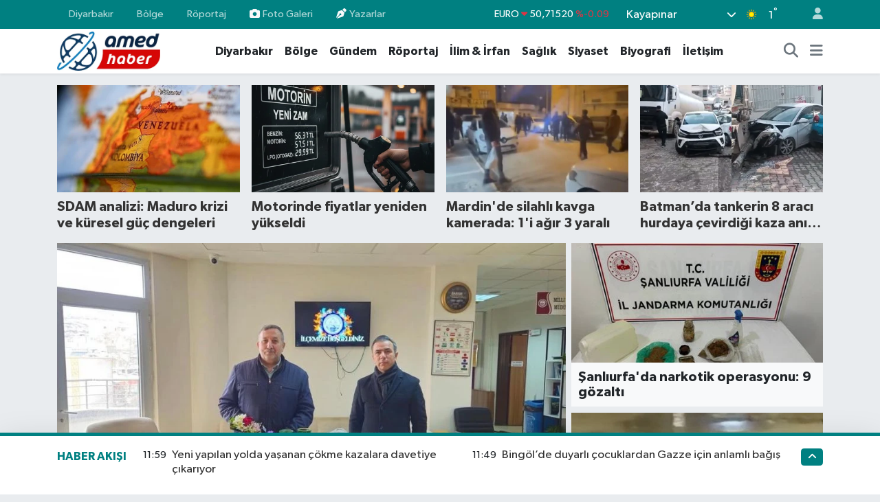

--- FILE ---
content_type: text/html;charset=UTF-8
request_url: https://www.amedhaber.net/
body_size: 29582
content:
<!DOCTYPE html>
<html lang="tr" data-theme="flow">
<head>
<link rel="dns-prefetch" href="//www.amedhaber.net">
<link rel="dns-prefetch" href="//amedhabernet.teimg.com">
<link rel="dns-prefetch" href="//static.tebilisim.com">
<link rel="dns-prefetch" href="//cdn.p.analitik.bik.gov.tr">
<link rel="dns-prefetch" href="//www.googletagmanager.com">
<link rel="dns-prefetch" href="//www.facebook.com">
<link rel="dns-prefetch" href="//www.twitter.com">
<link rel="dns-prefetch" href="//www.instagram.com">
<link rel="dns-prefetch" href="//api.whatsapp.com">
<link rel="dns-prefetch" href="//facebook.com">
<link rel="dns-prefetch" href="//x.com">
<link rel="dns-prefetch" href="//media.api-sports.io">
<link rel="dns-prefetch" href="//www.google.com">
<link rel="dns-prefetch" href="//play.google.com">
<link rel="dns-prefetch" href="//tebilisim.com">
<link rel="dns-prefetch" href="//twitter.com">

    <meta charset="utf-8">
<title>Amed Haber</title>
<meta name="description" content="Doğru, güvenilir ve tarafız habercilik">
<meta name="keywords" content="diyarbakır haberleri, haberler, sondakika, diyarbakır, amed haber, diyarbakır sondakika">
<link rel="canonical" href="https://www.amedhaber.net">
<meta name="viewport" content="width=device-width,initial-scale=1">
<meta name="X-UA-Compatible" content="IE=edge">
<meta name="robots" content="max-image-preview:large">
<meta name="theme-color" content="#008081">
<meta property="og:site_name" content="Amed Haber">
<meta property="og:type" content="website">
<meta property="og:title" content="Amed Haber">
<meta property="og:description" content="Doğru, güvenilir ve tarafız habercilik">
<meta property="og:url" content="https://www.amedhaber.net">
<meta property="og:image" content="https://www.amedhaber.net/vendor/te/assets/images/placeholder.png">
<meta property="og:image:width" content="790">
<meta property="og:image:height" content="470">
<meta name="twitter:card" content="summary_large_image">
<meta name="twitter:url" content="https://www.amedhaber.net">
<meta name="twitter:site" content="@amedhaber_21">
<meta name="twitter:title" content="Amed Haber">
<meta name="twitter:description" content="Doğru, güvenilir ve tarafız habercilik">
<meta name="twitter:image" content="https://www.amedhaber.net/vendor/te/assets/images/placeholder.png">
<link rel="shortcut icon" type="image/x-icon" href="https://amedhabernet.teimg.com/amedhaber-net/uploads/2024/10/images.png">
<link rel="manifest" href="https://www.amedhaber.net/manifest.json?v=6.6.4" />
<link rel="preload" href="https://static.tebilisim.com/flow/assets/css/font-awesome/fa-solid-900.woff2" as="font" type="font/woff2" crossorigin />
<link rel="preload" href="https://static.tebilisim.com/flow/assets/css/font-awesome/fa-brands-400.woff2" as="font" type="font/woff2" crossorigin />
<link rel="preload" href="https://static.tebilisim.com/flow/assets/css/weather-icons/font/weathericons-regular-webfont.woff2" as="font" type="font/woff2" crossorigin />
<link rel="preload" href="https://static.tebilisim.com/flow/vendor/te/fonts/gibson/Gibson-Bold.woff2" as="font" type="font/woff2" crossorigin />
<link rel="preload" href="https://static.tebilisim.com/flow/vendor/te/fonts/gibson/Gibson-BoldItalic.woff2" as="font" type="font/woff2" crossorigin />
<link rel="preload" href="https://static.tebilisim.com/flow/vendor/te/fonts/gibson/Gibson-Italic.woff2" as="font" type="font/woff2" crossorigin />
<link rel="preload" href="https://static.tebilisim.com/flow/vendor/te/fonts/gibson/Gibson-Light.woff2" as="font" type="font/woff2" crossorigin />
<link rel="preload" href="https://static.tebilisim.com/flow/vendor/te/fonts/gibson/Gibson-LightItalic.woff2" as="font" type="font/woff2" crossorigin />
<link rel="preload" href="https://static.tebilisim.com/flow/vendor/te/fonts/gibson/Gibson-SemiBold.woff2" as="font" type="font/woff2" crossorigin />
<link rel="preload" href="https://static.tebilisim.com/flow/vendor/te/fonts/gibson/Gibson-SemiBoldItalic.woff2" as="font" type="font/woff2" crossorigin />
<link rel="preload" href="https://static.tebilisim.com/flow/vendor/te/fonts/gibson/Gibson.woff2" as="font" type="font/woff2" crossorigin />


<link rel="preload" as="style" href="https://static.tebilisim.com/flow/vendor/te/fonts/gibson.css?v=6.6.4">
<link rel="stylesheet" href="https://static.tebilisim.com/flow/vendor/te/fonts/gibson.css?v=6.6.4">

<style>:root {
        --te-link-color: #333;
        --te-link-hover-color: #000;
        --te-font: "Gibson";
        --te-secondary-font: "Gibson";
        --te-h1-font-size: 60px;
        --te-color: #008081;
        --te-hover-color: #008081;
        --mm-ocd-width: 85%!important; /*  Mobil Menü Genişliği */
        --swiper-theme-color: var(--te-color)!important;
        --header-13-color: #ffc107;
    }</style><link rel="preload" as="style" href="https://static.tebilisim.com/flow/assets/vendor/bootstrap/css/bootstrap.min.css?v=6.6.4">
<link rel="stylesheet" href="https://static.tebilisim.com/flow/assets/vendor/bootstrap/css/bootstrap.min.css?v=6.6.4">
<link rel="preload" as="style" href="https://static.tebilisim.com/flow/assets/css/app6.6.4.min.css">
<link rel="stylesheet" href="https://static.tebilisim.com/flow/assets/css/app6.6.4.min.css">



<script type="application/ld+json">{"@context":"https:\/\/schema.org","@type":"WebSite","url":"https:\/\/www.amedhaber.net","potentialAction":{"@type":"SearchAction","target":"https:\/\/www.amedhaber.net\/arama?q={query}","query-input":"required name=query"}}</script>

<script type="application/ld+json">{"@context":"https:\/\/schema.org","@type":"NewsMediaOrganization","url":"https:\/\/www.amedhaber.net","name":"Amedhaber","logo":"https:\/\/amedhabernet.teimg.com\/amedhaber-net\/uploads\/2024\/10\/images.png","sameAs":["https:\/\/www.facebook.com\/haberamed21","https:\/\/www.twitter.com\/amedhaber_21","https:\/\/www.instagram.com\/amedhaber_21"]}</script>

<script type="application/ld+json">{"@context":"https:\/\/schema.org","@graph":[{"@type":"SiteNavigationElement","name":"Ana Sayfa","url":"https:\/\/www.amedhaber.net","@id":"https:\/\/www.amedhaber.net"},{"@type":"SiteNavigationElement","name":"Genel","url":"https:\/\/www.amedhaber.net\/genel","@id":"https:\/\/www.amedhaber.net\/genel"},{"@type":"SiteNavigationElement","name":"D\u00fcnya","url":"https:\/\/www.amedhaber.net\/dunya","@id":"https:\/\/www.amedhaber.net\/dunya"},{"@type":"SiteNavigationElement","name":"Diyarbak\u0131r","url":"https:\/\/www.amedhaber.net\/diyarbakir-1","@id":"https:\/\/www.amedhaber.net\/diyarbakir-1"},{"@type":"SiteNavigationElement","name":"Bilim & Teknoloji","url":"https:\/\/www.amedhaber.net\/bilim-teknoloji","@id":"https:\/\/www.amedhaber.net\/bilim-teknoloji"},{"@type":"SiteNavigationElement","name":"Sa\u011fl\u0131k","url":"https:\/\/www.amedhaber.net\/saglik","@id":"https:\/\/www.amedhaber.net\/saglik"},{"@type":"SiteNavigationElement","name":"R\u00f6portaj","url":"https:\/\/www.amedhaber.net\/roportaj","@id":"https:\/\/www.amedhaber.net\/roportaj"},{"@type":"SiteNavigationElement","name":"E\u011fitim","url":"https:\/\/www.amedhaber.net\/egitim","@id":"https:\/\/www.amedhaber.net\/egitim"},{"@type":"SiteNavigationElement","name":"K\u00fclt\u00fcr & Sanat","url":"https:\/\/www.amedhaber.net\/kultur-sanat","@id":"https:\/\/www.amedhaber.net\/kultur-sanat"},{"@type":"SiteNavigationElement","name":"Siyaset","url":"https:\/\/www.amedhaber.net\/siyaset","@id":"https:\/\/www.amedhaber.net\/siyaset"},{"@type":"SiteNavigationElement","name":"E-Gazete","url":"https:\/\/www.amedhaber.net\/e-gazete","@id":"https:\/\/www.amedhaber.net\/e-gazete"},{"@type":"SiteNavigationElement","name":"Sa\u011fl\u0131k & Ya\u015fam","url":"https:\/\/www.amedhaber.net\/saglik-yasam","@id":"https:\/\/www.amedhaber.net\/saglik-yasam"},{"@type":"SiteNavigationElement","name":"Asayi\u015f","url":"https:\/\/www.amedhaber.net\/asayis","@id":"https:\/\/www.amedhaber.net\/asayis"},{"@type":"SiteNavigationElement","name":"Ekonomi","url":"https:\/\/www.amedhaber.net\/ekonomi","@id":"https:\/\/www.amedhaber.net\/ekonomi"},{"@type":"SiteNavigationElement","name":"G\u00fcncel","url":"https:\/\/www.amedhaber.net\/guncel","@id":"https:\/\/www.amedhaber.net\/guncel"},{"@type":"SiteNavigationElement","name":"G\u00fcndem","url":"https:\/\/www.amedhaber.net\/gundem","@id":"https:\/\/www.amedhaber.net\/gundem"},{"@type":"SiteNavigationElement","name":"Spor","url":"https:\/\/www.amedhaber.net\/spor","@id":"https:\/\/www.amedhaber.net\/spor"},{"@type":"SiteNavigationElement","name":"Aile","url":"https:\/\/www.amedhaber.net\/aile","@id":"https:\/\/www.amedhaber.net\/aile"},{"@type":"SiteNavigationElement","name":"B\u00f6lge","url":"https:\/\/www.amedhaber.net\/bolge","@id":"https:\/\/www.amedhaber.net\/bolge"},{"@type":"SiteNavigationElement","name":"\u0130lim & \u0130rfan","url":"https:\/\/www.amedhaber.net\/ilim-irfan","@id":"https:\/\/www.amedhaber.net\/ilim-irfan"},{"@type":"SiteNavigationElement","name":"Ya\u015fam","url":"https:\/\/www.amedhaber.net\/yasam","@id":"https:\/\/www.amedhaber.net\/yasam"},{"@type":"SiteNavigationElement","name":"KURD\u00ce","url":"https:\/\/www.amedhaber.net\/kurdi","@id":"https:\/\/www.amedhaber.net\/kurdi"},{"@type":"SiteNavigationElement","name":"T\u00fcrkiye G\u00fcndemi","url":"https:\/\/www.amedhaber.net\/turkiye-gundemi","@id":"https:\/\/www.amedhaber.net\/turkiye-gundemi"},{"@type":"SiteNavigationElement","name":"K\u00fclt\u00fcr","url":"https:\/\/www.amedhaber.net\/kultur","@id":"https:\/\/www.amedhaber.net\/kultur"},{"@type":"SiteNavigationElement","name":"Filistin","url":"https:\/\/www.amedhaber.net\/filistin","@id":"https:\/\/www.amedhaber.net\/filistin"},{"@type":"SiteNavigationElement","name":"Teknoloji","url":"https:\/\/www.amedhaber.net\/teknoloji","@id":"https:\/\/www.amedhaber.net\/teknoloji"},{"@type":"SiteNavigationElement","name":"D\u00fcnya Kud\u00fcs Haftas\u0131","url":"https:\/\/www.amedhaber.net\/dunya-kudus-haftasi","@id":"https:\/\/www.amedhaber.net\/dunya-kudus-haftasi"},{"@type":"SiteNavigationElement","name":"Analiz","url":"https:\/\/www.amedhaber.net\/analiz","@id":"https:\/\/www.amedhaber.net\/analiz"},{"@type":"SiteNavigationElement","name":"Ba\u011flar Haberleri","url":"https:\/\/www.amedhaber.net\/baglar-haberleri","@id":"https:\/\/www.amedhaber.net\/baglar-haberleri"},{"@type":"SiteNavigationElement","name":"D\u00fcnya Kud\u00fcs G\u00fcn\u00fc-2025","url":"https:\/\/www.amedhaber.net\/dunya-kudus-gunu-2025","@id":"https:\/\/www.amedhaber.net\/dunya-kudus-gunu-2025"},{"@type":"SiteNavigationElement","name":"Dicle","url":"https:\/\/www.amedhaber.net\/dicle","@id":"https:\/\/www.amedhaber.net\/dicle"},{"@type":"SiteNavigationElement","name":"Batman","url":"https:\/\/www.amedhaber.net\/batman","@id":"https:\/\/www.amedhaber.net\/batman"},{"@type":"SiteNavigationElement","name":"\u015eanl\u0131urfa","url":"https:\/\/www.amedhaber.net\/sanliurfa","@id":"https:\/\/www.amedhaber.net\/sanliurfa"},{"@type":"SiteNavigationElement","name":"Ad\u0131yaman","url":"https:\/\/www.amedhaber.net\/adiyaman","@id":"https:\/\/www.amedhaber.net\/adiyaman"},{"@type":"SiteNavigationElement","name":"Siirt","url":"https:\/\/www.amedhaber.net\/siirt","@id":"https:\/\/www.amedhaber.net\/siirt"},{"@type":"SiteNavigationElement","name":"\u015e\u0131rnak","url":"https:\/\/www.amedhaber.net\/sirnak","@id":"https:\/\/www.amedhaber.net\/sirnak"},{"@type":"SiteNavigationElement","name":"Gaziantep","url":"https:\/\/www.amedhaber.net\/gaziantep","@id":"https:\/\/www.amedhaber.net\/gaziantep"},{"@type":"SiteNavigationElement","name":"istanbul","url":"https:\/\/www.amedhaber.net\/istanbul","@id":"https:\/\/www.amedhaber.net\/istanbul"},{"@type":"SiteNavigationElement","name":"Bitlis","url":"https:\/\/www.amedhaber.net\/bitlis","@id":"https:\/\/www.amedhaber.net\/bitlis"},{"@type":"SiteNavigationElement","name":"Kilis","url":"https:\/\/www.amedhaber.net\/kilis","@id":"https:\/\/www.amedhaber.net\/kilis"},{"@type":"SiteNavigationElement","name":"Mardin","url":"https:\/\/www.amedhaber.net\/mardin","@id":"https:\/\/www.amedhaber.net\/mardin"},{"@type":"SiteNavigationElement","name":"\u00c7anakkale","url":"https:\/\/www.amedhaber.net\/canakkale","@id":"https:\/\/www.amedhaber.net\/canakkale"},{"@type":"SiteNavigationElement","name":"Hakkari","url":"https:\/\/www.amedhaber.net\/hakkari","@id":"https:\/\/www.amedhaber.net\/hakkari"},{"@type":"SiteNavigationElement","name":"Ankara","url":"https:\/\/www.amedhaber.net\/ankara","@id":"https:\/\/www.amedhaber.net\/ankara"},{"@type":"SiteNavigationElement","name":"Malatya","url":"https:\/\/www.amedhaber.net\/malatya","@id":"https:\/\/www.amedhaber.net\/malatya"},{"@type":"SiteNavigationElement","name":"Manisa","url":"https:\/\/www.amedhaber.net\/manisa","@id":"https:\/\/www.amedhaber.net\/manisa"},{"@type":"SiteNavigationElement","name":"Politika","url":"https:\/\/www.amedhaber.net\/politika","@id":"https:\/\/www.amedhaber.net\/politika"},{"@type":"SiteNavigationElement","name":"Sinop","url":"https:\/\/www.amedhaber.net\/sinop","@id":"https:\/\/www.amedhaber.net\/sinop"},{"@type":"SiteNavigationElement","name":"Kars","url":"https:\/\/www.amedhaber.net\/kars","@id":"https:\/\/www.amedhaber.net\/kars"},{"@type":"SiteNavigationElement","name":"Sanat","url":"https:\/\/www.amedhaber.net\/sanat","@id":"https:\/\/www.amedhaber.net\/sanat"},{"@type":"SiteNavigationElement","name":"Elaz\u0131\u011f","url":"https:\/\/www.amedhaber.net\/elazig","@id":"https:\/\/www.amedhaber.net\/elazig"},{"@type":"SiteNavigationElement","name":"Bolu","url":"https:\/\/www.amedhaber.net\/bolu","@id":"https:\/\/www.amedhaber.net\/bolu"},{"@type":"SiteNavigationElement","name":"Adana","url":"https:\/\/www.amedhaber.net\/adana","@id":"https:\/\/www.amedhaber.net\/adana"},{"@type":"SiteNavigationElement","name":"Van","url":"https:\/\/www.amedhaber.net\/van","@id":"https:\/\/www.amedhaber.net\/van"},{"@type":"SiteNavigationElement","name":"TBMM","url":"https:\/\/www.amedhaber.net\/tbmm","@id":"https:\/\/www.amedhaber.net\/tbmm"},{"@type":"SiteNavigationElement","name":"Bilecik","url":"https:\/\/www.amedhaber.net\/bilecik","@id":"https:\/\/www.amedhaber.net\/bilecik"},{"@type":"SiteNavigationElement","name":"Erzurum","url":"https:\/\/www.amedhaber.net\/erzurum","@id":"https:\/\/www.amedhaber.net\/erzurum"},{"@type":"SiteNavigationElement","name":"Bing\u00f6l","url":"https:\/\/www.amedhaber.net\/bingol","@id":"https:\/\/www.amedhaber.net\/bingol"},{"@type":"SiteNavigationElement","name":"Bilim","url":"https:\/\/www.amedhaber.net\/bilim","@id":"https:\/\/www.amedhaber.net\/bilim"},{"@type":"SiteNavigationElement","name":"Hatay","url":"https:\/\/www.amedhaber.net\/hatay","@id":"https:\/\/www.amedhaber.net\/hatay"},{"@type":"SiteNavigationElement","name":"Mu\u011fla","url":"https:\/\/www.amedhaber.net\/mugla","@id":"https:\/\/www.amedhaber.net\/mugla"},{"@type":"SiteNavigationElement","name":"Konya","url":"https:\/\/www.amedhaber.net\/konya","@id":"https:\/\/www.amedhaber.net\/konya"},{"@type":"SiteNavigationElement","name":"Mu\u015f","url":"https:\/\/www.amedhaber.net\/mus","@id":"https:\/\/www.amedhaber.net\/mus"},{"@type":"SiteNavigationElement","name":"Agri","url":"https:\/\/www.amedhaber.net\/agri","@id":"https:\/\/www.amedhaber.net\/agri"},{"@type":"SiteNavigationElement","name":"Biyografi","url":"https:\/\/www.amedhaber.net\/biyografi","@id":"https:\/\/www.amedhaber.net\/biyografi"},{"@type":"SiteNavigationElement","name":"Elektrik kesintileri","url":"https:\/\/www.amedhaber.net\/elektrik-kesintileri","@id":"https:\/\/www.amedhaber.net\/elektrik-kesintileri"},{"@type":"SiteNavigationElement","name":"Gizlilik S\u00f6zle\u015fmesi","url":"https:\/\/www.amedhaber.net\/gizlilik-sozlesmesi","@id":"https:\/\/www.amedhaber.net\/gizlilik-sozlesmesi"},{"@type":"SiteNavigationElement","name":"\u0130leti\u015fim","url":"https:\/\/www.amedhaber.net\/iletisim","@id":"https:\/\/www.amedhaber.net\/iletisim"},{"@type":"SiteNavigationElement","name":"Yazarlar","url":"https:\/\/www.amedhaber.net\/yazarlar","@id":"https:\/\/www.amedhaber.net\/yazarlar"},{"@type":"SiteNavigationElement","name":"Foto Galeri","url":"https:\/\/www.amedhaber.net\/foto-galeri","@id":"https:\/\/www.amedhaber.net\/foto-galeri"},{"@type":"SiteNavigationElement","name":"Video Galeri","url":"https:\/\/www.amedhaber.net\/video","@id":"https:\/\/www.amedhaber.net\/video"},{"@type":"SiteNavigationElement","name":"Biyografiler","url":"https:\/\/www.amedhaber.net\/biyografi","@id":"https:\/\/www.amedhaber.net\/biyografi"},{"@type":"SiteNavigationElement","name":"Anketler","url":"https:\/\/www.amedhaber.net\/anketler","@id":"https:\/\/www.amedhaber.net\/anketler"},{"@type":"SiteNavigationElement","name":"Kayap\u0131nar Bug\u00fcn, Yar\u0131n ve 1 Haftal\u0131k Hava Durumu Tahmini","url":"https:\/\/www.amedhaber.net\/kayapinar-hava-durumu","@id":"https:\/\/www.amedhaber.net\/kayapinar-hava-durumu"},{"@type":"SiteNavigationElement","name":"Kayap\u0131nar Namaz Vakitleri","url":"https:\/\/www.amedhaber.net\/kayapinar-namaz-vakitleri","@id":"https:\/\/www.amedhaber.net\/kayapinar-namaz-vakitleri"},{"@type":"SiteNavigationElement","name":"Puan Durumu ve Fikst\u00fcr","url":"https:\/\/www.amedhaber.net\/futbol\/super-lig-puan-durumu-ve-fikstur","@id":"https:\/\/www.amedhaber.net\/futbol\/super-lig-puan-durumu-ve-fikstur"}]}</script>





<script>!function(){var t=document.createElement("script");t.setAttribute("src",'https://cdn.p.analitik.bik.gov.tr/tracker'+(typeof Intl!=="undefined"?(typeof (Intl||"").PluralRules!=="undefined"?'1':typeof Promise!=="undefined"?'2':typeof MutationObserver!=='undefined'?'3':'4'):'4')+'.js'),t.setAttribute("data-website-id","35e3151a-b493-430d-a84b-bd97fa13ee57"),t.setAttribute("data-host-url",'//35e3151a-b493-430d-a84b-bd97fa13ee57.collector.p.analitik.bik.gov.tr'),document.head.appendChild(t)}();</script>
<!-- Google Tag Manager -->
<script>(function(w,d,s,l,i){w[l]=w[l]||[];w[l].push({'gtm.start':
new Date().getTime(),event:'gtm.js'});var f=d.getElementsByTagName(s)[0],
j=d.createElement(s),dl=l!='dataLayer'?'&l='+l:'';j.async=true;j.src=
'https://www.googletagmanager.com/gtm.js?id='+i+dl;f.parentNode.insertBefore(j,f);
})(window,document,'script','dataLayer','GTM-5BV9NV74');</script>
<!-- End Google Tag Manager -->



<script async data-cfasync="false"
	src="https://www.googletagmanager.com/gtag/js?id=GTM-5BV9NV74"></script>
<script data-cfasync="false">
	window.dataLayer = window.dataLayer || [];
	  function gtag(){dataLayer.push(arguments);}
	  gtag('js', new Date());
	  gtag('config', 'GTM-5BV9NV74');
</script>




</head>




<body class="d-flex flex-column min-vh-100">

    <div data-pagespeed="true"><!-- Google Tag Manager (noscript) -->
<noscript><iframe src="https://www.googletagmanager.com/ns.html?id=GTM-5BV9NV74"
height="0" width="0" style="display:none;visibility:hidden"></iframe></noscript>
<!-- End Google Tag Manager (noscript) --></div>
    

    <header class="header-4">
    <div class="top-header d-none d-lg-block">
        <div class="container">
            <div class="d-flex justify-content-between align-items-center">

                <ul  class="top-menu nav small sticky-top">
        <li class="nav-item   ">
        <a href="/diyarbakir-1" class="nav-link pe-3" target="_self" title="Diyarbakır">Diyarbakır</a>
        
    </li>
        <li class="nav-item   ">
        <a href="/bolge" class="nav-link pe-3" target="_self" title="Bölge">Bölge</a>
        
    </li>
        <li class="nav-item   ">
        <a href="/roportaj" class="nav-link pe-3" target="_self" title="Röportaj">Röportaj</a>
        
    </li>
        <li class="nav-item   ">
        <a href="/foto-galeri" class="nav-link pe-3" target="_self" title="Foto Galeri"><i class="fa fa-camera me-1 text-light mr-1"></i>Foto Galeri</a>
        
    </li>
        <li class="nav-item   ">
        <a href="/yazarlar" class="nav-link pe-3" target="_self" title="Yazarlar"><i class="fa fa-pen-nib me-1 text-light mr-1"></i>Yazarlar</a>
        
    </li>
    </ul>


                                    <div class="position-relative overflow-hidden ms-auto text-end" style="height: 36px;">
                        <!-- PİYASALAR -->
        <div class="newsticker mini small">
        <ul class="newsticker__list list-unstyled" data-header="4">
            <li class="newsticker__item col dolar">DOLAR
                <span class="text-success"><i class="fa fa-caret-up"></i></span>
                <span class="value">43,29770</span>
                <span class="text-success">%0.05</span>
            </li>
            <li class="newsticker__item col euro">EURO
                <span class="text-danger"><i class="fa fa-caret-down"></i></span>
                <span class="value">50,71520</span>
                <span class="text-danger">%-0.09</span>
            </li>
            <li class="newsticker__item col euro">STERLİN
                <span class="text-danger"><i class="fa fa-caret-down"></i></span>
                <span class="value">58,09920</span>
                <span class="text-danger">%-0.15</span>
            </li>
            <li class="newsticker__item col altin">G.ALTIN
                <span class="text-success"><i class="fa fa-caret-up"></i></span>
                <span class="value">6772,02000</span>
                <span class="text-success">%2.48</span>
            </li>
            <li class="newsticker__item col bist">BİST100
                <span class="text-danger"><i class="fa fa-caret-down"></i></span>
                <span class="value">12.636,00</span>
                <span class="text-danger">%-132</span>
            </li>
            <li class="newsticker__item col btc">BITCOIN
                <span class="text-danger"><i class="fa fa-caret-down"></i></span>
                <span class="value">89.209,26</span>
                <span class="text-danger">%-2.06</span>
            </li>
        </ul>
    </div>
    

                    </div>
                    <div class="d-flex justify-content-end align-items-center text-light ms-4 weather-widget mini">
                        <!-- HAVA DURUMU -->

<input type="hidden" name="widget_setting_weathercity" value="37.93800000,40.17310000" />

            <div class="weather d-none d-xl-block me-2" data-header="4">
            <div class="custom-selectbox text-white" onclick="toggleDropdown(this)" style="width: 100%">
    <div class="d-flex justify-content-between align-items-center">
        <span style="">Kayapınar</span>
        <i class="fas fa-chevron-down" style="font-size: 14px"></i>
    </div>
    <ul class="bg-white text-dark overflow-widget" style="min-height: 100px; max-height: 300px">
                        <li>
            <a href="https://www.amedhaber.net/diyarbakir-baglar-hava-durumu" title="Bağlar Hava Durumu" class="text-dark">
                Bağlar
            </a>
        </li>
                        <li>
            <a href="https://www.amedhaber.net/diyarbakir-bismil-hava-durumu" title="Bismil Hava Durumu" class="text-dark">
                Bismil
            </a>
        </li>
                        <li>
            <a href="https://www.amedhaber.net/diyarbakir-cermik-hava-durumu" title="Çermik Hava Durumu" class="text-dark">
                Çermik
            </a>
        </li>
                        <li>
            <a href="https://www.amedhaber.net/diyarbakir-cinar-hava-durumu" title="Çınar Hava Durumu" class="text-dark">
                Çınar
            </a>
        </li>
                        <li>
            <a href="https://www.amedhaber.net/diyarbakir-cungus-hava-durumu" title="Çüngüş Hava Durumu" class="text-dark">
                Çüngüş
            </a>
        </li>
                        <li>
            <a href="https://www.amedhaber.net/diyarbakir-dicle-hava-durumu" title="Dicle Hava Durumu" class="text-dark">
                Dicle
            </a>
        </li>
                        <li>
            <a href="https://www.amedhaber.net/diyarbakir-egil-hava-durumu" title="Eğil Hava Durumu" class="text-dark">
                Eğil
            </a>
        </li>
                        <li>
            <a href="https://www.amedhaber.net/diyarbakir-ergani-hava-durumu" title="Ergani Hava Durumu" class="text-dark">
                Ergani
            </a>
        </li>
                        <li>
            <a href="https://www.amedhaber.net/diyarbakir-hani-hava-durumu" title="Hani Hava Durumu" class="text-dark">
                Hani
            </a>
        </li>
                        <li>
            <a href="https://www.amedhaber.net/diyarbakir-hazro-hava-durumu" title="Hazro Hava Durumu" class="text-dark">
                Hazro
            </a>
        </li>
                        <li>
            <a href="https://www.amedhaber.net/diyarbakir-kayapinar-hava-durumu" title="Kayapınar Hava Durumu" class="text-dark">
                Kayapınar
            </a>
        </li>
                        <li>
            <a href="https://www.amedhaber.net/diyarbakir-kocakoy-hava-durumu" title="Kocaköy Hava Durumu" class="text-dark">
                Kocaköy
            </a>
        </li>
                        <li>
            <a href="https://www.amedhaber.net/diyarbakir-kulp-hava-durumu" title="Kulp Hava Durumu" class="text-dark">
                Kulp
            </a>
        </li>
                        <li>
            <a href="https://www.amedhaber.net/diyarbakir-lice-hava-durumu" title="Lice Hava Durumu" class="text-dark">
                Lice
            </a>
        </li>
                        <li>
            <a href="https://www.amedhaber.net/diyarbakir-silvan-hava-durumu" title="Silvan Hava Durumu" class="text-dark">
                Silvan
            </a>
        </li>
                        <li>
            <a href="https://www.amedhaber.net/diyarbakir-sur-hava-durumu" title="Sur Hava Durumu" class="text-dark">
                Sur
            </a>
        </li>
                        <li>
            <a href="https://www.amedhaber.net/diyarbakir-yenisehir-hava-durumu" title="Yenişehir Hava Durumu" class="text-dark">
                Yenişehir
            </a>
        </li>
            </ul>
</div>

        </div>
        <div class="d-none d-xl-block" data-header="4">
            <span class="lead me-2">
                <img src="//cdn.weatherapi.com/weather/64x64/day/113.png" class="condition" width="26" height="26" alt="1" />
            </span>
            <span class="degree text-white">1</span><sup class="text-white">°</sup>
        </div>
    
<div data-location='{"city":"TUXX0014"}' class="d-none"></div>


                    </div>
                                <ul class="nav ms-4">
                    <li class="nav-item ms-2"><a class="nav-link pe-0" href="/member/login" title="Üyelik Girişi" target="_blank"><i class="fa fa-user"></i></a></li>
                </ul>
            </div>
        </div>
    </div>
    <nav class="main-menu navbar navbar-expand-lg bg-white shadow-sm py-1">
        <div class="container">
            <div class="d-lg-none">
                <a href="#menu" title="Ana Menü"><i class="fa fa-bars fa-lg"></i></a>
            </div>
            <div>
                                <a class="navbar-brand me-0" href="/" title="Amed Haber">
                    <img src="https://amedhabernet.teimg.com/amedhaber-net/uploads/2024/10/images.png" alt="Amed Haber" width="150" height="40" class="light-mode img-fluid flow-logo">
<img src="https://amedhabernet.teimg.com/amedhaber-net/uploads/2024/10/images.png" alt="Amed Haber" width="150" height="40" class="dark-mode img-fluid flow-logo d-none">

                </a>
                            </div>
            <div class="d-none d-lg-block">
                <ul  class="nav fw-semibold">
        <li class="nav-item   ">
        <a href="/diyarbakir-1" class="nav-link nav-link text-dark" target="_self" title="Diyarbakır">Diyarbakır</a>
        
    </li>
        <li class="nav-item   ">
        <a href="/bolge" class="nav-link nav-link text-dark" target="_self" title="Bölge">Bölge</a>
        
    </li>
        <li class="nav-item   ">
        <a href="/gundem" class="nav-link nav-link text-dark" target="_self" title="Gündem">Gündem</a>
        
    </li>
        <li class="nav-item   ">
        <a href="/roportaj" class="nav-link nav-link text-dark" target="_self" title="Röportaj">Röportaj</a>
        
    </li>
        <li class="nav-item   ">
        <a href="/ilim-irfan" class="nav-link nav-link text-dark" target="_self" title="İlim &amp; İrfan">İlim &amp; İrfan</a>
        
    </li>
        <li class="nav-item   ">
        <a href="/saglik" class="nav-link nav-link text-dark" target="_self" title="Sağlık">Sağlık</a>
        
    </li>
        <li class="nav-item   ">
        <a href="/siyaset" class="nav-link nav-link text-dark" target="_self" title="Siyaset">Siyaset</a>
        
    </li>
        <li class="nav-item   ">
        <a href="/biyografi" class="nav-link nav-link text-dark" target="_self" title="Biyografi">Biyografi</a>
        
    </li>
        <li class="nav-item   ">
        <a href="/iletisim" class="nav-link nav-link text-dark" target="_self" title="İletişim">İletişim</a>
        
    </li>
    </ul>

            </div>
            <ul class="navigation-menu nav d-flex align-items-center">
                <li class="nav-item">
                    <a href="/arama" class="nav-link" title="Ara">
                        <i class="fa fa-search fa-lg text-secondary"></i>
                    </a>
                </li>
                
                <li class="nav-item dropdown d-none d-lg-block position-static">
                    <a class="nav-link p-0 ms-2 text-secondary" data-bs-toggle="dropdown" href="#" aria-haspopup="true" aria-expanded="false" title="Ana Menü"><i class="fa fa-bars fa-lg"></i></a>
                    <div class="mega-menu dropdown-menu dropdown-menu-end text-capitalize shadow-lg border-0 rounded-0">

    <div class="row g-3 small p-3">

                <div class="col">
            <div class="extra-sections bg-light p-3 border">
                <a href="https://www.amedhaber.net/diyarbakir-nobetci-eczaneler" title="Diyarbakır Nöbetçi Eczaneler" class="d-block border-bottom pb-2 mb-2" target="_self"><i class="fa-solid fa-capsules me-2"></i>Diyarbakır Nöbetçi Eczaneler</a>
<a href="https://www.amedhaber.net/diyarbakir-hava-durumu" title="Diyarbakır Hava Durumu" class="d-block border-bottom pb-2 mb-2" target="_self"><i class="fa-solid fa-cloud-sun me-2"></i>Diyarbakır Hava Durumu</a>
<a href="https://www.amedhaber.net/diyarbakir-namaz-vakitleri" title="Diyarbakır Namaz Vakitleri" class="d-block border-bottom pb-2 mb-2" target="_self"><i class="fa-solid fa-mosque me-2"></i>Diyarbakır Namaz Vakitleri</a>
<a href="https://www.amedhaber.net/diyarbakir-trafik-durumu" title="Diyarbakır Trafik Yoğunluk Haritası" class="d-block border-bottom pb-2 mb-2" target="_self"><i class="fa-solid fa-car me-2"></i>Diyarbakır Trafik Yoğunluk Haritası</a>
<a href="https://www.amedhaber.net/futbol/super-lig-puan-durumu-ve-fikstur" title="Süper Lig Puan Durumu ve Fikstür" class="d-block border-bottom pb-2 mb-2" target="_self"><i class="fa-solid fa-chart-bar me-2"></i>Süper Lig Puan Durumu ve Fikstür</a>
<a href="https://www.amedhaber.net/tum-mansetler" title="Tüm Manşetler" class="d-block border-bottom pb-2 mb-2" target="_self"><i class="fa-solid fa-newspaper me-2"></i>Tüm Manşetler</a>
<a href="https://www.amedhaber.net/sondakika-haberleri" title="Son Dakika Haberleri" class="d-block border-bottom pb-2 mb-2" target="_self"><i class="fa-solid fa-bell me-2"></i>Son Dakika Haberleri</a>

            </div>
        </div>
        
        <div class="col">
        <a href="/diyarbakir-1" class="d-block border-bottom  pb-2 mb-2" target="_self" title="Diyarbakır">Diyarbakır</a>
            <a href="/bolge" class="d-block border-bottom  pb-2 mb-2" target="_self" title="Bölge">Bölge</a>
            <a href="/gundem" class="d-block border-bottom  pb-2 mb-2" target="_self" title="Gündem">Gündem</a>
            <a href="/roportaj" class="d-block border-bottom  pb-2 mb-2" target="_self" title="Röportaj">Röportaj</a>
            <a href="/ilim-irfan" class="d-block border-bottom  pb-2 mb-2" target="_self" title="İlim &amp; İrfan">İlim &amp; İrfan</a>
            <a href="/saglik" class="d-block border-bottom  pb-2 mb-2" target="_self" title="Sağlık">Sağlık</a>
            <a href="/siyaset" class="d-block  pb-2 mb-2" target="_self" title="Siyaset">Siyaset</a>
        </div><div class="col">
            <a href="/biyografi" class="d-block border-bottom  pb-2 mb-2" target="_self" title="Biyografi">Biyografi</a>
            <a href="/iletisim" class="d-block border-bottom  pb-2 mb-2" target="_self" title="İletişim">İletişim</a>
        </div>


    </div>

    <div class="p-3 bg-light">
                <a class="me-3"
            href="https://www.facebook.com/haberamed21" target="_blank" rel="nofollow noreferrer noopener"><i class="fab fa-facebook me-2 text-navy"></i> Facebook</a>
                        <a class="me-3"
            href="https://www.twitter.com/amedhaber_21" target="_blank" rel="nofollow noreferrer noopener"><i class="fab fa-x-twitter "></i> Twitter</a>
                        <a class="me-3"
            href="https://www.instagram.com/amedhaber_21" target="_blank" rel="nofollow noreferrer noopener"><i class="fab fa-instagram me-2 text-magenta"></i> Instagram</a>
                                                                <a class="" href="https://api.whatsapp.com/send?phone=+905307924242" title="Whatsapp" rel="nofollow noreferrer noopener"><i
            class="fab fa-whatsapp me-2 text-navy"></i> WhatsApp İhbar Hattı</a>    </div>

    <div class="mega-menu-footer p-2 bg-te-color">
        <a class="dropdown-item text-white" href="/kunye" title="Künye"><i class="fa fa-id-card me-2"></i> Künye</a>
        <a class="dropdown-item text-white" href="/iletisim" title="İletişim"><i class="fa fa-envelope me-2"></i> İletişim</a>
        <a class="dropdown-item text-white" href="/rss-baglantilari" title="RSS Bağlantıları"><i class="fa fa-rss me-2"></i> RSS Bağlantıları</a>
        <a class="dropdown-item text-white" href="/member/login" title="Üyelik Girişi"><i class="fa fa-user me-2"></i> Üyelik Girişi</a>
    </div>


</div>

                </li>
            </ul>
        </div>
    </nav>
    <ul  class="mobile-categories d-lg-none list-inline bg-white">
        <li class="list-inline-item">
        <a href="/diyarbakir-1" class="text-dark" target="_self" title="Diyarbakır">
                Diyarbakır
        </a>
    </li>
        <li class="list-inline-item">
        <a href="/bolge" class="text-dark" target="_self" title="Bölge">
                Bölge
        </a>
    </li>
        <li class="list-inline-item">
        <a href="/gundem" class="text-dark" target="_self" title="Gündem">
                Gündem
        </a>
    </li>
        <li class="list-inline-item">
        <a href="/roportaj" class="text-dark" target="_self" title="Röportaj">
                Röportaj
        </a>
    </li>
        <li class="list-inline-item">
        <a href="/ilim-irfan" class="text-dark" target="_self" title="İlim &amp; İrfan">
                İlim &amp; İrfan
        </a>
    </li>
        <li class="list-inline-item">
        <a href="/saglik" class="text-dark" target="_self" title="Sağlık">
                Sağlık
        </a>
    </li>
        <li class="list-inline-item">
        <a href="/siyaset" class="text-dark" target="_self" title="Siyaset">
                Siyaset
        </a>
    </li>
        <li class="list-inline-item">
        <a href="/biyografi" class="text-dark" target="_self" title="Biyografi">
                Biyografi
        </a>
    </li>
        <li class="list-inline-item">
        <a href="/iletisim" class="text-dark" target="_self" title="İletişim">
                İletişim
        </a>
    </li>
    </ul>


</header>






<main class="index overflow-hidden" style="min-height: 300px">

            <h1 class="d-none">Diyarbakır Haberleri</h1>
    
    
    

    <div class="container mt-3">

        <!-- ÜST MANŞET -->
<section class="top-headline-2 mb-3" data-widget="topheadline" data-widget-unique-key="ust_manset_3128">
    <div class="row g-3">
                <div class="col-6 col-lg">
            <a href="/sdam-analizi-maduro-krizi-ve-kuresel-guc-dengeleri" title="SDAM analizi: Maduro krizi ve küresel güç dengeleri" target="_self" class="bg-white">
                <div class="position-relative top-mask">
                    <img src="https://amedhabernet.teimg.com/crop/419x246/amedhaber-net/uploads/2026/01/sdam-analizi-maduro-krizi-ve-kuresel-guc-dengeleri.png" width="860" height="604" class="img-fluid" loading="lazy" alt="SDAM analizi: Maduro krizi ve küresel güç dengeleri">
                </div>
                <h2 class="title-2-line mb-0 mt-2 h4">
                    SDAM analizi: Maduro krizi ve küresel güç dengeleri
                </h2>
            </a>
        </div>
                <div class="col-6 col-lg">
            <a href="/motorinde-fiyatlar-yeniden-yukseldi" title="Motorinde fiyatlar yeniden yükseldi" target="_self" class="bg-white">
                <div class="position-relative top-mask">
                    <img src="https://amedhabernet.teimg.com/crop/419x246/amedhaber-net/uploads/2026/01/gemini-generated-image-2tms512tms512tms.png" width="860" height="604" class="img-fluid" loading="lazy" alt="Motorinde fiyatlar yeniden yükseldi">
                </div>
                <h2 class="title-2-line mb-0 mt-2 h4">
                    Motorinde fiyatlar yeniden yükseldi
                </h2>
            </a>
        </div>
                <div class="col-6 col-lg">
            <a href="/mardinde-silahli-kavga-kamerada-1i-agir-3-yarali" title="Mardin&#039;de silahlı kavga kamerada: 1&#039;i ağır 3 yaralı" target="_self" class="bg-white">
                <div class="position-relative top-mask">
                    <img src="https://amedhabernet.teimg.com/crop/419x246/amedhaber-net/uploads/2026/01/mardinde-silahli-kavga-kamerada.jpg" width="860" height="604" class="img-fluid" loading="lazy" alt="Mardin&#039;de silahlı kavga kamerada: 1&#039;i ağır 3 yaralı">
                </div>
                <h2 class="title-2-line mb-0 mt-2 h4">
                    Mardin&#039;de silahlı kavga kamerada: 1&#039;i ağır 3 yaralı
                </h2>
            </a>
        </div>
                <div class="col-6 col-lg">
            <a href="/batmanda-tankerin-8-araci-hurdaya-cevirdigi-kaza-ani-kamerada" title="Batman’da tankerin 8 aracı hurdaya çevirdiği kaza anı kamerada" target="_self" class="bg-white">
                <div class="position-relative top-mask">
                    <img src="https://amedhabernet.teimg.com/crop/419x246/amedhaber-net/uploads/2026/01/batmanda-tankerin-8-araci-hurdaya-cevirdigi-kaza-ani-kamerada.webp" width="860" height="604" class="img-fluid" loading="lazy" alt="Batman’da tankerin 8 aracı hurdaya çevirdiği kaza anı kamerada">
                </div>
                <h2 class="title-2-line mb-0 mt-2 h4">
                    Batman’da tankerin 8 aracı hurdaya çevirdiği kaza anı kamerada
                </h2>
            </a>
        </div>
            </div>

</section>
<!-- ANA MANŞET -->
<section class="main-headline-1 mb-3" data-widget="main-headline" data-widget-unique-key="ana_manset_3129">
    <div class="row g-2">
        <div class="col-lg-8">
            <div class="swiper main-headline" data-autoplay="0">
                <div class="swiper-wrapper">
                                        <div class="swiper-slide" data-id="11240" data-link="/cermike-atanan-ogretmenlere-cicekli-karsilama">

                        <a href="/cermike-atanan-ogretmenlere-cicekli-karsilama" class="bg-dark" title="Çermik&#039;e atanan öğretmenlere çiçekli karşılama" target="_self">

                            <img class="img-fluid" src="https://amedhabernet.teimg.com/crop/860x504/amedhaber-net/uploads/2026/01/agency/iha/cermike-atanan-ogretmenlere-cicekli-karsilama.jpg" loading="lazy" width="860" height="504" alt="Çermik&#039;e atanan öğretmenlere çiçekli karşılama" />
                            <div class="swiper-lazy-preloader swiper-lazy-preloader-white"></div>

                                                        <div class="title-bg-area">
                                                                <span class="mh-category" style="background-color: #c00">
                                    Diyarbakır
                                </span>
                                                                <h3 class="text-white title-2-line mb-0 mt-1">
                                    Çermik&#039;e atanan öğretmenlere çiçekli karşılama
                                </h3>
                            </div>
                                                    </a>
                    </div>
                                        <div class="swiper-slide" data-id="11239" data-link="/diyarbakirda-maddi-hasarli-trafik-kazasi-11">

                        <a href="/diyarbakirda-maddi-hasarli-trafik-kazasi-11" class="bg-dark" title="Diyarbakır’da maddi hasarlı trafik kazası" target="_self">

                            <img class="img-fluid" src="https://amedhabernet.teimg.com/crop/860x504/amedhaber-net/uploads/2026/01/gfh.jpg" loading="lazy" width="860" height="504" alt="Diyarbakır’da maddi hasarlı trafik kazası" />
                            <div class="swiper-lazy-preloader swiper-lazy-preloader-white"></div>

                                                        <div class="title-bg-area">
                                                                <span class="mh-category" style="background-color: #c00">
                                    Diyarbakır
                                </span>
                                                                <h3 class="text-white title-2-line mb-0 mt-1">
                                    Diyarbakır’da maddi hasarlı trafik kazası
                                </h3>
                            </div>
                                                    </a>
                    </div>
                                        <div class="swiper-slide" data-id="11238" data-link="/hasan-sabaz-10-mart-ve-sonrasi">

                        <a href="/hasan-sabaz-10-mart-ve-sonrasi" class="bg-dark" title="Hasan Sabaz: “10 Mart ve sonrası”" target="_self">

                            <img class="img-fluid" src="https://amedhabernet.teimg.com/crop/860x504/amedhaber-net/uploads/2026/01/collage-54.png" loading="lazy" width="860" height="504" alt="Hasan Sabaz: “10 Mart ve sonrası”" />
                            <div class="swiper-lazy-preloader swiper-lazy-preloader-white"></div>

                                                        <div class="title-bg-area">
                                                                <span class="mh-category" style="background-color: #c00">
                                    Gündem
                                </span>
                                                                <h3 class="text-white title-2-line mb-0 mt-1">
                                    Hasan Sabaz: “10 Mart ve sonrası”
                                </h3>
                            </div>
                                                    </a>
                    </div>
                                        <div class="swiper-slide" data-id="11237" data-link="/diyarbakirda-bir-cadde-9-gun-trafige-kapanacak">

                        <a href="/diyarbakirda-bir-cadde-9-gun-trafige-kapanacak" class="bg-dark" title="Diyarbakır&#039;da bir cadde 9 gün trafiğe kapanacak" target="_self">

                            <img class="img-fluid" src="https://amedhabernet.teimg.com/crop/860x504/amedhaber-net/uploads/2026/01/adsiz-21.jpg" loading="lazy" width="860" height="504" alt="Diyarbakır&#039;da bir cadde 9 gün trafiğe kapanacak" />
                            <div class="swiper-lazy-preloader swiper-lazy-preloader-white"></div>

                                                        <div class="title-bg-area">
                                                                <span class="mh-category" style="background-color: #c00">
                                    Diyarbakır
                                </span>
                                                                <h3 class="text-white title-2-line mb-0 mt-1">
                                    Diyarbakır&#039;da bir cadde 9 gün trafiğe kapanacak
                                </h3>
                            </div>
                                                    </a>
                    </div>
                                        <div class="swiper-slide" data-id="11235" data-link="/diyarbakir-silvan-bulvarinda-carpisma-1-olu-1-yarali">

                        <a href="/diyarbakir-silvan-bulvarinda-carpisma-1-olu-1-yarali" class="bg-dark" title="Diyarbakır Silvan Bulvarı&#039;nda çarpışma: 1 ölü, 1 yaralı" target="_self">

                            <img class="img-fluid" src="https://amedhabernet.teimg.com/crop/860x504/amedhaber-net/uploads/2026/01/diyarbakir-silvan-bulvarinda-carpisma-1-olu-1-yarali.jpg" loading="lazy" width="860" height="504" alt="Diyarbakır Silvan Bulvarı&#039;nda çarpışma: 1 ölü, 1 yaralı" />
                            <div class="swiper-lazy-preloader swiper-lazy-preloader-white"></div>

                                                        <div class="title-bg-area">
                                                                <span class="mh-category" style="background-color: #c00">
                                    Diyarbakır
                                </span>
                                                                <h3 class="text-white title-2-line mb-0 mt-1">
                                    Diyarbakır Silvan Bulvarı&#039;nda çarpışma: 1 ölü, 1 yaralı
                                </h3>
                            </div>
                                                    </a>
                    </div>
                                        <div class="swiper-slide" data-id="11234" data-link="/diyarbakir-aracin-arkasina-lastik-baglayip-kaydi">

                        <a href="/diyarbakir-aracin-arkasina-lastik-baglayip-kaydi" class="bg-dark" title="Diyarbakır aracın arkasına lastik bağlayıp kaydı" target="_self">

                            <img class="img-fluid" src="https://amedhabernet.teimg.com/crop/860x504/amedhaber-net/uploads/2026/01/agency/iha/diyarbakir-aracin-arkasina-lastik-baglayip-kaydi.jpg" loading="lazy" width="860" height="504" alt="Diyarbakır aracın arkasına lastik bağlayıp kaydı" />
                            <div class="swiper-lazy-preloader swiper-lazy-preloader-white"></div>

                                                        <div class="title-bg-area">
                                                                <span class="mh-category" style="background-color: #c00">
                                    Diyarbakır
                                </span>
                                                                <h3 class="text-white title-2-line mb-0 mt-1">
                                    Diyarbakır aracın arkasına lastik bağlayıp kaydı
                                </h3>
                            </div>
                                                    </a>
                    </div>
                                        <div class="swiper-slide" data-id="11232" data-link="/diclede-2025te-546-olayin-tamami-aydinlatildi">

                        <a href="/diclede-2025te-546-olayin-tamami-aydinlatildi" class="bg-dark" title="Dicle’de 2025’te 546 olayın tamamı aydınlatıldı" target="_self">

                            <img class="img-fluid" src="https://amedhabernet.teimg.com/crop/860x504/amedhaber-net/uploads/2026/01/kymkm.jpg" loading="lazy" width="860" height="504" alt="Dicle’de 2025’te 546 olayın tamamı aydınlatıldı" />
                            <div class="swiper-lazy-preloader swiper-lazy-preloader-white"></div>

                                                        <div class="title-bg-area">
                                                                <span class="mh-category" style="background-color: #c00">
                                    Diyarbakır
                                </span>
                                                                <h3 class="text-white title-2-line mb-0 mt-1">
                                    Dicle’de 2025’te 546 olayın tamamı aydınlatıldı
                                </h3>
                            </div>
                                                    </a>
                    </div>
                                        <div class="swiper-slide" data-id="11231" data-link="/diyarbakirin-bu-ilcesinde-faili-mechul-olay-kalmadi">

                        <a href="/diyarbakirin-bu-ilcesinde-faili-mechul-olay-kalmadi" class="bg-dark" title="Diyarbakır&#039;ın bu ilçesinde faili meçhul olay kalmadı" target="_self">

                            <img class="img-fluid" src="https://amedhabernet.teimg.com/crop/860x504/amedhaber-net/uploads/2026/01/diyarbakirin-bu-ilcesinde-faili-mechul-olay-kalmadi.jpg" loading="lazy" width="860" height="504" alt="Diyarbakır&#039;ın bu ilçesinde faili meçhul olay kalmadı" />
                            <div class="swiper-lazy-preloader swiper-lazy-preloader-white"></div>

                                                        <div class="title-bg-area">
                                                                <span class="mh-category" style="background-color: #c00">
                                    Diyarbakır
                                </span>
                                                                <h3 class="text-white title-2-line mb-0 mt-1">
                                    Diyarbakır&#039;ın bu ilçesinde faili meçhul olay kalmadı
                                </h3>
                            </div>
                                                    </a>
                    </div>
                                        <div class="swiper-slide" data-id="11230" data-link="/abd-sdgyi-uyardi-sahadaki-suresi-doldu">

                        <a href="/abd-sdgyi-uyardi-sahadaki-suresi-doldu" class="bg-dark" title="ABD SDG&#039;yi uyardı: Sahadaki süresi doldu" target="_self">

                            <img class="img-fluid" src="https://amedhabernet.teimg.com/crop/860x504/amedhaber-net/uploads/2026/01/sdg.webp" loading="lazy" width="860" height="504" alt="ABD SDG&#039;yi uyardı: Sahadaki süresi doldu" />
                            <div class="swiper-lazy-preloader swiper-lazy-preloader-white"></div>

                                                        <div class="title-bg-area">
                                                                <span class="mh-category" style="background-color: #c00">
                                    Analiz
                                </span>
                                                                <h3 class="text-white title-2-line mb-0 mt-1">
                                    ABD SDG&#039;yi uyardı: Sahadaki süresi doldu
                                </h3>
                            </div>
                                                    </a>
                    </div>
                                        <div class="swiper-slide" data-id="11229" data-link="/diyarbakirda-bir-gencin-parmagi-zimbaya-sikisti">

                        <a href="/diyarbakirda-bir-gencin-parmagi-zimbaya-sikisti" class="bg-dark" title="Diyarbakır&#039;da bir gencin parmağı zımbaya sıkıştı" target="_self">

                            <img class="img-fluid" src="https://amedhabernet.teimg.com/crop/860x504/amedhaber-net/uploads/2026/01/agency/iha/diyarbakirda-bir-gencin-parmagi-zimbaya-sikisti.jpg" loading="lazy" width="860" height="504" alt="Diyarbakır&#039;da bir gencin parmağı zımbaya sıkıştı" />
                            <div class="swiper-lazy-preloader swiper-lazy-preloader-white"></div>

                                                        <div class="title-bg-area">
                                                                <span class="mh-category" style="background-color: #c00">
                                    Diyarbakır
                                </span>
                                                                <h3 class="text-white title-2-line mb-0 mt-1">
                                    Diyarbakır&#039;da bir gencin parmağı zımbaya sıkıştı
                                </h3>
                            </div>
                                                    </a>
                    </div>
                                        <div class="swiper-slide" data-id="11228" data-link="/ons-altin-4-bin-800u-gecerek-rekor-kirdi">

                        <a href="/ons-altin-4-bin-800u-gecerek-rekor-kirdi" class="bg-dark" title="Ons altın 4 bin 800&#039;ü geçerek rekor kırdı" target="_self">

                            <img class="img-fluid" src="https://amedhabernet.teimg.com/crop/860x504/amedhaber-net/uploads/2026/01/ons-altin-4-bin-800u-gecerek-rekor-kirdi.webp" loading="lazy" width="860" height="504" alt="Ons altın 4 bin 800&#039;ü geçerek rekor kırdı" />
                            <div class="swiper-lazy-preloader swiper-lazy-preloader-white"></div>

                                                        <div class="title-bg-area">
                                                                <span class="mh-category" style="background-color: #c00">
                                    Ekonomi
                                </span>
                                                                <h3 class="text-white title-2-line mb-0 mt-1">
                                    Ons altın 4 bin 800&#039;ü geçerek rekor kırdı
                                </h3>
                            </div>
                                                    </a>
                    </div>
                                        <div class="swiper-slide" data-id="11227" data-link="/bu-ilde-son-2-yildir-kapkac-ve-yankesicilik-yasanmadi-gozler-diyarbakira-cevrildi">

                        <a href="/bu-ilde-son-2-yildir-kapkac-ve-yankesicilik-yasanmadi-gozler-diyarbakira-cevrildi" class="bg-dark" title="Bu ilde son 2 yıldır kapkaç ve yankesicilik yaşanmadı! Gözler Diyarbakır&#039;a çevrildi" target="_self">

                            <img class="img-fluid" src="https://amedhabernet.teimg.com/crop/860x504/amedhaber-net/uploads/2026/01/bu-ilde-son-2-yildir-kapkac-ve-yankesicilik-yasanmadi-gozler-diyarbakira-cevrildi.jpg" loading="lazy" width="860" height="504" alt="Bu ilde son 2 yıldır kapkaç ve yankesicilik yaşanmadı! Gözler Diyarbakır&#039;a çevrildi" />
                            <div class="swiper-lazy-preloader swiper-lazy-preloader-white"></div>

                                                        <div class="title-bg-area">
                                                                <span class="mh-category" style="background-color: #c00">
                                    Asayiş
                                </span>
                                                                <h3 class="text-white title-2-line mb-0 mt-1">
                                    Bu ilde son 2 yıldır kapkaç ve yankesicilik yaşanmadı! Gözler Diyarbakır&#039;a çevrildi
                                </h3>
                            </div>
                                                    </a>
                    </div>
                                        <div class="swiper-slide" data-id="11226" data-link="/diyarbakiri-uzecek-haber-17-ilcesinde-de-uygulanacak">

                        <a href="/diyarbakiri-uzecek-haber-17-ilcesinde-de-uygulanacak" class="bg-dark" title="Diyarbakır&#039;ı üzecek haber! 17 ilçesinde de uygulanacak" target="_self">

                            <img class="img-fluid" src="https://amedhabernet.teimg.com/crop/860x504/amedhaber-net/uploads/2026/01/diyarbakiri-uzecek-haber-17-ilcesinde-de-uygulanacak.jpeg" loading="lazy" width="860" height="504" alt="Diyarbakır&#039;ı üzecek haber! 17 ilçesinde de uygulanacak" />
                            <div class="swiper-lazy-preloader swiper-lazy-preloader-white"></div>

                                                        <div class="title-bg-area">
                                                                <span class="mh-category" style="background-color: #c00">
                                    Diyarbakır
                                </span>
                                                                <h3 class="text-white title-2-line mb-0 mt-1">
                                    Diyarbakır&#039;ı üzecek haber! 17 ilçesinde de uygulanacak
                                </h3>
                            </div>
                                                    </a>
                    </div>
                                        <div class="swiper-slide" data-id="11225" data-link="/amedhaber-gundeme-getirdi-diyarbakirda-5-yil-sonra-tahliye-oldu">

                        <a href="/amedhaber-gundeme-getirdi-diyarbakirda-5-yil-sonra-tahliye-oldu" class="bg-dark" title="Amedhaber gündeme getirdi! Diyarbakır&#039;da 5 yıl sonra tahliye oldu" target="_self">

                            <img class="img-fluid" src="https://amedhabernet.teimg.com/crop/860x504/amedhaber-net/uploads/2026/01/amedhaber-gundeme-getirdi-diyarbakirda-5-yil-sonra-tahliye-oldu.JPG" loading="lazy" width="860" height="504" alt="Amedhaber gündeme getirdi! Diyarbakır&#039;da 5 yıl sonra tahliye oldu" />
                            <div class="swiper-lazy-preloader swiper-lazy-preloader-white"></div>

                                                        <div class="title-bg-area">
                                                                <span class="mh-category" style="background-color: #c00">
                                    Diyarbakır
                                </span>
                                                                <h3 class="text-white title-2-line mb-0 mt-1">
                                    Amedhaber gündeme getirdi! Diyarbakır&#039;da 5 yıl sonra tahliye oldu
                                </h3>
                            </div>
                                                    </a>
                    </div>
                                        <div class="swiper-slide" data-id="11223" data-link="/yataginda-hareketsiz-bulunan-bebek-oldu-diyarbakira-getirildi">

                        <a href="/yataginda-hareketsiz-bulunan-bebek-oldu-diyarbakira-getirildi" class="bg-dark" title="Yatağında hareketsiz bulunan bebek öldü, Diyarbakır&#039;a getirildi" target="_self">

                            <img class="img-fluid" src="https://amedhabernet.teimg.com/crop/860x504/amedhaber-net/uploads/2026/01/yataginda-hareketsiz-bulunan-bebek-oldu-diyarbakira-getirildi.webp" loading="lazy" width="860" height="504" alt="Yatağında hareketsiz bulunan bebek öldü, Diyarbakır&#039;a getirildi" />
                            <div class="swiper-lazy-preloader swiper-lazy-preloader-white"></div>

                                                        <div class="title-bg-area">
                                                                <span class="mh-category" style="background-color: #c00">
                                    Diyarbakır
                                </span>
                                                                <h3 class="text-white title-2-line mb-0 mt-1">
                                    Yatağında hareketsiz bulunan bebek öldü, Diyarbakır&#039;a getirildi
                                </h3>
                            </div>
                                                    </a>
                    </div>
                                        <div class="swiper-slide" data-id="11220" data-link="/diyarbakir-batman-yolu-diktepe-gecisi-projesinde-calismalar-suruyor">

                        <a href="/diyarbakir-batman-yolu-diktepe-gecisi-projesinde-calismalar-suruyor" class="bg-dark" title="Diyarbakır–Batman Yolu Diktepe Geçişi projesinde çalışmalar sürüyor" target="_self">

                            <img class="img-fluid" src="https://amedhabernet.teimg.com/crop/860x504/amedhaber-net/uploads/2026/01/diyarbakir-batman-yolu-diktepe-gecisi-projesinde-calismalar-suruyor.jpg" loading="lazy" width="860" height="504" alt="Diyarbakır–Batman Yolu Diktepe Geçişi projesinde çalışmalar sürüyor" />
                            <div class="swiper-lazy-preloader swiper-lazy-preloader-white"></div>

                                                        <div class="title-bg-area">
                                                                <span class="mh-category" style="background-color: #c00">
                                    Diyarbakır
                                </span>
                                                                <h3 class="text-white title-2-line mb-0 mt-1">
                                    Diyarbakır–Batman Yolu Diktepe Geçişi projesinde çalışmalar sürüyor
                                </h3>
                            </div>
                                                    </a>
                    </div>
                                        <div class="swiper-slide" data-id="11219" data-link="/kulpta-kar-esareti-pazar-esnafinin-buyuk-cogunlugu-tezgah-acamadi">

                        <a href="/kulpta-kar-esareti-pazar-esnafinin-buyuk-cogunlugu-tezgah-acamadi" class="bg-dark" title="Kulp&#039;ta kar nedeniyle pazar esnafının çoğu tezgah açamadı" target="_self">

                            <img class="img-fluid" src="https://amedhabernet.teimg.com/crop/860x504/amedhaber-net/uploads/2026/01/agency/iha/kulpta-kar-esareti-pazar-esnafinin-buyuk-cogunlugu-tezgah-acamadi.jpg" loading="lazy" width="860" height="504" alt="Kulp&#039;ta kar nedeniyle pazar esnafının çoğu tezgah açamadı" />
                            <div class="swiper-lazy-preloader swiper-lazy-preloader-white"></div>

                                                        <div class="title-bg-area">
                                                                <span class="mh-category" style="background-color: #c00">
                                    Diyarbakır
                                </span>
                                                                <h3 class="text-white title-2-line mb-0 mt-1">
                                    Kulp&#039;ta kar nedeniyle pazar esnafının çoğu tezgah açamadı
                                </h3>
                            </div>
                                                    </a>
                    </div>
                                        <div class="swiper-slide" data-id="11217" data-link="/diyarbakirda-ac-kalan-kaya-sansari-evlerin-dibine-kadar-indi">

                        <a href="/diyarbakirda-ac-kalan-kaya-sansari-evlerin-dibine-kadar-indi" class="bg-dark" title="Diyarbakır&#039;da aç kalan kaya sansarı evlerin dibine kadar indi" target="_self">

                            <img class="img-fluid" src="https://amedhabernet.teimg.com/crop/860x504/amedhaber-net/uploads/2026/01/qww-1.jpg" loading="lazy" width="860" height="504" alt="Diyarbakır&#039;da aç kalan kaya sansarı evlerin dibine kadar indi" />
                            <div class="swiper-lazy-preloader swiper-lazy-preloader-white"></div>

                                                        <div class="title-bg-area">
                                                                <span class="mh-category" style="background-color: #c00">
                                    Diyarbakır
                                </span>
                                                                <h3 class="text-white title-2-line mb-0 mt-1">
                                    Diyarbakır&#039;da aç kalan kaya sansarı evlerin dibine kadar indi
                                </h3>
                            </div>
                                                    </a>
                    </div>
                                        <div class="swiper-slide" data-id="11215" data-link="/tarihte-bugun-20-ocak-1-saban-neler-yasandi">

                        <a href="/tarihte-bugun-20-ocak-1-saban-neler-yasandi" class="bg-dark" title="Tarihte bugün (20 Ocak - 1 Şaban) neler yaşandı?" target="_self">

                            <img class="img-fluid" src="https://amedhabernet.teimg.com/crop/860x504/amedhaber-net/uploads/2025/05/stok-foto/tarihte-bugun/tarihte-bugun-diyarbakir-fethi.jpg" loading="lazy" width="860" height="504" alt="Tarihte bugün (20 Ocak - 1 Şaban) neler yaşandı?" />
                            <div class="swiper-lazy-preloader swiper-lazy-preloader-white"></div>

                                                        <div class="title-bg-area">
                                                                <span class="mh-category" style="background-color: #c00">
                                    Kültür
                                </span>
                                                                <h3 class="text-white title-2-line mb-0 mt-1">
                                    Tarihte bugün (20 Ocak - 1 Şaban) neler yaşandı?
                                </h3>
                            </div>
                                                    </a>
                    </div>
                                        <div class="swiper-slide" data-id="11214" data-link="/diyarbakirda-kar-kalinligi-3-metreyi-asti">

                        <a href="/diyarbakirda-kar-kalinligi-3-metreyi-asti" class="bg-dark" title="Diyarbakır&#039;da kar kalınlığı 3 metreyi aştı" target="_self">

                            <img class="img-fluid" src="https://amedhabernet.teimg.com/crop/860x504/amedhaber-net/uploads/2026/01/agency/iha/diyarbakirda-kar-kalinligi-3-metreyi-asti.jpg" loading="lazy" width="860" height="504" alt="Diyarbakır&#039;da kar kalınlığı 3 metreyi aştı" />
                            <div class="swiper-lazy-preloader swiper-lazy-preloader-white"></div>

                                                        <div class="title-bg-area">
                                                                <span class="mh-category" style="background-color: #c00">
                                    Diyarbakır
                                </span>
                                                                <h3 class="text-white title-2-line mb-0 mt-1">
                                    Diyarbakır&#039;da kar kalınlığı 3 metreyi aştı
                                </h3>
                            </div>
                                                    </a>
                    </div>
                                    </div>
                <div class="d-flex justify-content-between">
                    <div class="swiper-pagination swiper-pagination-flex position-static w-100 bg-light-gray"></div>
                    <a class="sw-pagination-all" href="/tum-mansetler">T</a>
                </div>
            </div>
        </div>
        
        <div class="col-lg-4">
            <div class="row g-2">
                <div class="col-6 col-lg-12">
    <div class="card border-0 rounded-0 featured-news bg-white">
        <a href="/sanliurfada-narkotik-operasyonu-9-gozalti" title="Şanlıurfa&#039;da narkotik operasyonu: 9 gözaltı" target="_self">
            <img src="https://amedhabernet.teimg.com/crop/419x246/amedhaber-net/uploads/2026/01/nrkt-1.jpg" loading="lazy" width="425" height="246" class="img-fluid" alt="Şanlıurfa&#039;da narkotik operasyonu: 9 gözaltı">
                        <h4 class="mb-0 bg-light text-dark">
                Şanlıurfa&#039;da narkotik operasyonu: 9 gözaltı
            </h4>
                    </a>
    </div>
</div>
<div class="col-6 col-lg-12">
    <div class="card border-0 rounded-0 featured-news bg-white">
        <a href="/ac-kalan-tilkiler-yerlesim-yerlerine-indi" title="Aç kalan tilkiler yerleşim yerlerine indi" target="_self">
            <img src="https://amedhabernet.teimg.com/crop/419x246/amedhaber-net/uploads/2026/01/agency/iha/ac-kalan-tilkiler-yerlesim-yerlerine-indi.jpg" loading="lazy" width="425" height="246" class="img-fluid" alt="Aç kalan tilkiler yerleşim yerlerine indi">
                        <h4 class="mb-0 bg-light text-dark">
                Aç kalan tilkiler yerleşim yerlerine indi
            </h4>
                    </a>
    </div>
</div>

            </div>
        </div>
    </div>
</section>


<section id="authors-h" class="mb-3" data-widget-unique-key="yazarlar_3130">
    <div class="authors-light bg-white px-3 pb-3 position-relative">
        <ul class="nav nav-pills" id="pills-tab" role="tablist">

            <li class="nav-item" role="presentation">
                <button class="nav-link fw-bold active text-uppercase" id="pills-authors-tab" data-bs-toggle="pill"
                    data-bs-target="#pills-authors-h" type="button">Yazarlar</button>
            </li>
                    </ul>
        <div class="tab-content" id="pills-tabContent">

            <div class="tab-pane fade show active" id="pills-authors-h" role="tabpanel" aria-labelledby="pills-authors-tab">
                <div class="position-absolute top-0 end-0 me-3 mt-2"><a href="/yazarlar" title="Tüm Yazarlar" class="text-te-color" target="_self"><i class="fa fa-ellipsis-h fa-lg"></i></a></div>
                <div class="swiper" data-autoplay="1">
                    <div class="swiper-wrapper">
                                                <div class="swiper-slide">
                            <div class="card border-0 text-center p-3">
                                <div class="d-flex align-items-center">
                                    <div class="flex-shrink-0 align-self-center">
                                        <a href="/emir-canpolat" title="Emir CANPOLAT" target="_self">
                                            <img src="https://amedhabernet.teimg.com/crop/200x200/amedhaber-net/uploads/2025/01/1-468.jpg" loading="lazy" alt="Emir CANPOLAT" class="img-fluid rounded-circle border" width="100" height="100">
                                        </a>
                                    </div>
                                    <div class="flex-grow-1 ms-3 text-start">
                                        <a href="/emir-canpolat" title="Emir CANPOLAT" class="author-name pb-1 mb-1 d-block" target="_self">Emir CANPOLAT</a>
                                        <a href="/suriyede-neler-oluyor" title="SURİYE’DE NELER OLUYOR?" class="h4 title-2-line" target="_self">SURİYE’DE NELER OLUYOR?</a>
                                    </div>
                                </div>
                            </div>
                        </div>
                                                <div class="swiper-slide">
                            <div class="card border-0 text-center p-3">
                                <div class="d-flex align-items-center">
                                    <div class="flex-shrink-0 align-self-center">
                                        <a href="/selahattin-gunes" title="Selahattin GÜNEŞ" target="_self">
                                            <img src="https://amedhabernet.teimg.com/crop/200x200/amedhaber-net/uploads/2025/10/gunes-3.jpeg" loading="lazy" alt="Selahattin GÜNEŞ" class="img-fluid rounded-circle border" width="100" height="100">
                                        </a>
                                    </div>
                                    <div class="flex-grow-1 ms-3 text-start">
                                        <a href="/selahattin-gunes" title="Selahattin GÜNEŞ" class="author-name pb-1 mb-1 d-block" target="_self">Selahattin GÜNEŞ</a>
                                        <a href="/vergide-adalet-var-mi" title="VERGİDE ADALET VAR MI ?" class="h4 title-2-line" target="_self">VERGİDE ADALET VAR MI ?</a>
                                    </div>
                                </div>
                            </div>
                        </div>
                                                <div class="swiper-slide">
                            <div class="card border-0 text-center p-3">
                                <div class="d-flex align-items-center">
                                    <div class="flex-shrink-0 align-self-center">
                                        <a href="/mehmet-emin-akkilic" title="Mehmet Emin AKKILIÇ" target="_self">
                                            <img src="https://amedhabernet.teimg.com/crop/200x200/amedhaber-net/2024/6/5/77fa246a33064b54bb746488c727deb8-indir.jpg" loading="lazy" alt="Mehmet Emin AKKILIÇ" class="img-fluid rounded-circle border" width="100" height="100">
                                        </a>
                                    </div>
                                    <div class="flex-grow-1 ms-3 text-start">
                                        <a href="/mehmet-emin-akkilic" title="Mehmet Emin AKKILIÇ" class="author-name pb-1 mb-1 d-block" target="_self">Mehmet Emin AKKILIÇ</a>
                                        <a href="/ekonomik-zorluklarin-topluma-etkileri" title="EKONOMİK ZORLUKLARIN TOPLUMA ETKİLERİ" class="h4 title-2-line" target="_self">EKONOMİK ZORLUKLARIN TOPLUMA ETKİLERİ</a>
                                    </div>
                                </div>
                            </div>
                        </div>
                                                <div class="swiper-slide">
                            <div class="card border-0 text-center p-3">
                                <div class="d-flex align-items-center">
                                    <div class="flex-shrink-0 align-self-center">
                                        <a href="/nazim-simsek" title="Nazım Şimşek" target="_self">
                                            <img src="https://amedhabernet.teimg.com/crop/200x200/amedhaber-net/uploads/2025/02/koseyazisi-1.jpg" loading="lazy" alt="Nazım Şimşek" class="img-fluid rounded-circle border" width="100" height="100">
                                        </a>
                                    </div>
                                    <div class="flex-grow-1 ms-3 text-start">
                                        <a href="/nazim-simsek" title="Nazım Şimşek" class="author-name pb-1 mb-1 d-block" target="_self">Nazım Şimşek</a>
                                        <a href="/bir-hanenin-medeniyete-donusmesi-hz-hatice-ile-guven-ve-destek-uzerine-kurulan-aile" title="BİR HANENİN MEDENİYETE DÖNÜŞMESİ: HZ. HATİCE İLE GÜVEN VE DESTEK ÜZERİNE KURULAN AİLE" class="h4 title-2-line" target="_self">BİR HANENİN MEDENİYETE DÖNÜŞMESİ: HZ. HATİCE İLE GÜVEN VE DESTEK ÜZERİNE KURULAN AİLE</a>
                                    </div>
                                </div>
                            </div>
                        </div>
                                                <div class="swiper-slide">
                            <div class="card border-0 text-center p-3">
                                <div class="d-flex align-items-center">
                                    <div class="flex-shrink-0 align-self-center">
                                        <a href="/ferhat-aktas" title="Ferhat Aktaş (Konuk Yazar)" target="_self">
                                            <img src="https://amedhabernet.teimg.com/crop/200x200/amedhaber-net/uploads/2026/01/image-750x-610927cdd4d21.jpg" loading="lazy" alt="Ferhat Aktaş (Konuk Yazar)" class="img-fluid rounded-circle border" width="100" height="100">
                                        </a>
                                    </div>
                                    <div class="flex-grow-1 ms-3 text-start">
                                        <a href="/ferhat-aktas" title="Ferhat Aktaş (Konuk Yazar)" class="author-name pb-1 mb-1 d-block" target="_self">Ferhat Aktaş (Konuk Yazar)</a>
                                        <a href="/genc-girisimciyi-cesaretlendirmek-mi-yalniz-birakmak-mi" title="GENÇ GİRİŞİMCİYİ CESARETLENDİRMEK Mİ, YALNIZ BIRAKMAK MI?" class="h4 title-2-line" target="_self">GENÇ GİRİŞİMCİYİ CESARETLENDİRMEK Mİ, YALNIZ BIRAKMAK MI?</a>
                                    </div>
                                </div>
                            </div>
                        </div>
                                                <div class="swiper-slide">
                            <div class="card border-0 text-center p-3">
                                <div class="d-flex align-items-center">
                                    <div class="flex-shrink-0 align-self-center">
                                        <a href="/serhad-bayram" title="Serhad BAYRAM" target="_self">
                                            <img src="https://amedhabernet.teimg.com/crop/200x200/amedhaber-net/uploads/2025/10/bayram-2.jpeg" loading="lazy" alt="Serhad BAYRAM" class="img-fluid rounded-circle border" width="100" height="100">
                                        </a>
                                    </div>
                                    <div class="flex-grow-1 ms-3 text-start">
                                        <a href="/serhad-bayram" title="Serhad BAYRAM" class="author-name pb-1 mb-1 d-block" target="_self">Serhad BAYRAM</a>
                                        <a href="/huznumun-miladi-ocagin-onyedisi" title="HÜZNÜMÜN MİLADI  OCAĞIN ONYEDİSİ" class="h4 title-2-line" target="_self">HÜZNÜMÜN MİLADI  OCAĞIN ONYEDİSİ</a>
                                    </div>
                                </div>
                            </div>
                        </div>
                                                <div class="swiper-slide">
                            <div class="card border-0 text-center p-3">
                                <div class="d-flex align-items-center">
                                    <div class="flex-shrink-0 align-self-center">
                                        <a href="/neytullah-keklik" title="Neytullah KEKLİK" target="_self">
                                            <img src="https://amedhabernet.teimg.com/crop/200x200/amedhaber-net/uploads/2025/12/888.jpg" loading="lazy" alt="Neytullah KEKLİK" class="img-fluid rounded-circle border" width="100" height="100">
                                        </a>
                                    </div>
                                    <div class="flex-grow-1 ms-3 text-start">
                                        <a href="/neytullah-keklik" title="Neytullah KEKLİK" class="author-name pb-1 mb-1 d-block" target="_self">Neytullah KEKLİK</a>
                                        <a href="/mal-sevgisi" title="MAL SEVGİSİ" class="h4 title-2-line" target="_self">MAL SEVGİSİ</a>
                                    </div>
                                </div>
                            </div>
                        </div>
                                                <div class="swiper-slide">
                            <div class="card border-0 text-center p-3">
                                <div class="d-flex align-items-center">
                                    <div class="flex-shrink-0 align-self-center">
                                        <a href="/yusuf-dogru" title="Yusuf DOĞRU" target="_self">
                                            <img src="https://amedhabernet.teimg.com/crop/200x200/amedhaber-net/uploads/2025/12/yusuf-dogru-profil-resmi.jpeg" loading="lazy" alt="Yusuf DOĞRU" class="img-fluid rounded-circle border" width="100" height="100">
                                        </a>
                                    </div>
                                    <div class="flex-grow-1 ms-3 text-start">
                                        <a href="/yusuf-dogru" title="Yusuf DOĞRU" class="author-name pb-1 mb-1 d-block" target="_self">Yusuf DOĞRU</a>
                                        <a href="/durdugun-yerde-kalmayacaksin" title="DURDUĞUN YERDE KALMAYACAKSIN" class="h4 title-2-line" target="_self">DURDUĞUN YERDE KALMAYACAKSIN</a>
                                    </div>
                                </div>
                            </div>
                        </div>
                                                <div class="swiper-slide">
                            <div class="card border-0 text-center p-3">
                                <div class="d-flex align-items-center">
                                    <div class="flex-shrink-0 align-self-center">
                                        <a href="/nevzat-irtem" title="Nevzat İRTEM" target="_self">
                                            <img src="https://amedhabernet.teimg.com/crop/200x200/amedhaber-net/uploads/2025/12/signal-2025-12-07-123947.jpeg" loading="lazy" alt="Nevzat İRTEM" class="img-fluid rounded-circle border" width="100" height="100">
                                        </a>
                                    </div>
                                    <div class="flex-grow-1 ms-3 text-start">
                                        <a href="/nevzat-irtem" title="Nevzat İRTEM" class="author-name pb-1 mb-1 d-block" target="_self">Nevzat İRTEM</a>
                                        <a href="/yoneticilik-unvandan-once-bir-idrak-meselesidir" title="YÖNETİCİLİK UNVANDAN ÖNCE BİR İDRAK MESELESİDİR" class="h4 title-2-line" target="_self">YÖNETİCİLİK UNVANDAN ÖNCE BİR İDRAK MESELESİDİR</a>
                                    </div>
                                </div>
                            </div>
                        </div>
                                                <div class="swiper-slide">
                            <div class="card border-0 text-center p-3">
                                <div class="d-flex align-items-center">
                                    <div class="flex-shrink-0 align-self-center">
                                        <a href="/ahmet-demirel" title="Ahmet DEMİREL" target="_self">
                                            <img src="https://amedhabernet.teimg.com/crop/200x200/amedhaber-net/uploads/2025/12/1647111443577-kalem-diline-dair-h-30701-e-1-b-67.jpg" loading="lazy" alt="Ahmet DEMİREL" class="img-fluid rounded-circle border" width="100" height="100">
                                        </a>
                                    </div>
                                    <div class="flex-grow-1 ms-3 text-start">
                                        <a href="/ahmet-demirel" title="Ahmet DEMİREL" class="author-name pb-1 mb-1 d-block" target="_self">Ahmet DEMİREL</a>
                                        <a href="/saglik-tibb-i-nebevi-ve-beden-sagligi" title="SAĞLIK, TIBB-I NEBEVÎ VE BEDEN SAĞLIĞI" class="h4 title-2-line" target="_self">SAĞLIK, TIBB-I NEBEVÎ VE BEDEN SAĞLIĞI</a>
                                    </div>
                                </div>
                            </div>
                        </div>
                                                <div class="swiper-slide">
                            <div class="card border-0 text-center p-3">
                                <div class="d-flex align-items-center">
                                    <div class="flex-shrink-0 align-self-center">
                                        <a href="/kadriakay" title="M. Kadri AKAY" target="_self">
                                            <img src="https://amedhabernet.teimg.com/crop/200x200/amedhaber-net/uploads/2025/11/kadri-akay.jpg" loading="lazy" alt="M. Kadri AKAY" class="img-fluid rounded-circle border" width="100" height="100">
                                        </a>
                                    </div>
                                    <div class="flex-grow-1 ms-3 text-start">
                                        <a href="/kadriakay" title="M. Kadri AKAY" class="author-name pb-1 mb-1 d-block" target="_self">M. Kadri AKAY</a>
                                        <a href="/genc-ve-baraj" title="GENÇ VE BARAJ" class="h4 title-2-line" target="_self">GENÇ VE BARAJ</a>
                                    </div>
                                </div>
                            </div>
                        </div>
                                                <div class="swiper-slide">
                            <div class="card border-0 text-center p-3">
                                <div class="d-flex align-items-center">
                                    <div class="flex-shrink-0 align-self-center">
                                        <a href="/yusuf-adiyaman" title="Yusuf ADİYAMAN" target="_self">
                                            <img src="https://amedhabernet.teimg.com/crop/200x200/amedhaber-net/2024/6/5/fe17d361d443418f86c08f691761b989-ayhan-aktan-d5072f55.png" loading="lazy" alt="Yusuf ADİYAMAN" class="img-fluid rounded-circle border" width="100" height="100">
                                        </a>
                                    </div>
                                    <div class="flex-grow-1 ms-3 text-start">
                                        <a href="/yusuf-adiyaman" title="Yusuf ADİYAMAN" class="author-name pb-1 mb-1 d-block" target="_self">Yusuf ADİYAMAN</a>
                                        <a href="/kar-yagdi-calisma-gorunmedi" title="KAR YAĞDI ÇALIŞMA GÖRÜNMEDİ!" class="h4 title-2-line" target="_self">KAR YAĞDI ÇALIŞMA GÖRÜNMEDİ!</a>
                                    </div>
                                </div>
                            </div>
                        </div>
                                                <div class="swiper-slide">
                            <div class="card border-0 text-center p-3">
                                <div class="d-flex align-items-center">
                                    <div class="flex-shrink-0 align-self-center">
                                        <a href="/islam-kucukkaya" title="İslam KÜÇÜKKAYA" target="_self">
                                            <img src="https://amedhabernet.teimg.com/crop/200x200/amedhaber-net/uploads/2025/11/yazarr-2.jpg" loading="lazy" alt="İslam KÜÇÜKKAYA" class="img-fluid rounded-circle border" width="100" height="100">
                                        </a>
                                    </div>
                                    <div class="flex-grow-1 ms-3 text-start">
                                        <a href="/islam-kucukkaya" title="İslam KÜÇÜKKAYA" class="author-name pb-1 mb-1 d-block" target="_self">İslam KÜÇÜKKAYA</a>
                                        <a href="/yapay-zeka-devrim-mi-finansal-balon-mu" title="YAPAY ZEKA: DEVRİM Mİ, FİNANSAL BALON MU?" class="h4 title-2-line" target="_self">YAPAY ZEKA: DEVRİM Mİ, FİNANSAL BALON MU?</a>
                                    </div>
                                </div>
                            </div>
                        </div>
                                                <div class="swiper-slide">
                            <div class="card border-0 text-center p-3">
                                <div class="d-flex align-items-center">
                                    <div class="flex-shrink-0 align-self-center">
                                        <a href="/abdullah-dursun" title="Abdullah DURSUN" target="_self">
                                            <img src="https://amedhabernet.teimg.com/crop/200x200/amedhaber-net/uploads/2025/03/kose-yazari.jpg" loading="lazy" alt="Abdullah DURSUN" class="img-fluid rounded-circle border" width="100" height="100">
                                        </a>
                                    </div>
                                    <div class="flex-grow-1 ms-3 text-start">
                                        <a href="/abdullah-dursun" title="Abdullah DURSUN" class="author-name pb-1 mb-1 d-block" target="_self">Abdullah DURSUN</a>
                                        <a href="/toplum-nereye-gidiyor" title="TOPLUM NEREYE GİDİYOR?" class="h4 title-2-line" target="_self">TOPLUM NEREYE GİDİYOR?</a>
                                    </div>
                                </div>
                            </div>
                        </div>
                                            </div>
                </div>
            </div>
                    </div>

    </div>
</section>
<!-- PİYASALAR  -->
<section id="parite" class="small" data-widget-unique-key="pluginsserviceservicecurrenciestitle_3131">
    <div class="mb-3 bg-white text-center">
        <ul class="list-inline mb-0 px-2 py-1 justify-content-xl-start align-items-center">
                                            <li class="list-inline-item col dolar">
                                <a href="javascript:void(0)" title="1Dolar Ne Kadar, Kaç TL?">
                                        <div class="fw-bold"><i class="fas fa-dollar-sign fa-lg me-2 text-cyan"></i>Dolar</div>
                    <span class="value">43,29770</span> <span class="color"><i class="fa fa-caret-up text-success"></i></span>
                    <span class="small color"><span class="exchange">0.05</span>%</span>
                                </a>
                            </li>
                                                        <li class="list-inline-item col dolar">
                                <a href="javascript:void(0)" title="1Euro Ne Kadar, Kaç TL?">
                                        <div class="fw-bold"><i class="fas fa-dollar-sign fa-lg me-2 text-cyan"></i>Euro</div>
                    <span class="value">50,71520</span> <span class="color"><i class="fa fa-caret-down text-danger"></i></span>
                    <span class="small color"><span class="exchange">-0.09</span>%</span>
                                </a>
                            </li>
                                                        <li class="list-inline-item col dolar">
                                <a href="javascript:void(0)" title="1Sterlin Ne Kadar, Kaç TL?">
                                        <div class="fw-bold"><i class="fas fa-dollar-sign fa-lg me-2 text-cyan"></i>Sterlin</div>
                    <span class="value">58,09920</span> <span class="color"><i class="fa fa-caret-down text-danger"></i></span>
                    <span class="small color"><span class="exchange">-0.15</span>%</span>
                                </a>
                            </li>
                                                        <li class="list-inline-item col dolar">
                                <a href="javascript:void(0)" title="1Gram Altın Ne Kadar, Kaç TL?">
                                        <div class="fw-bold"><i class="fas fa-dollar-sign fa-lg me-2 text-cyan"></i>Gram Altın</div>
                    <span class="value">6772,02000</span> <span class="color"><i class="fa fa-caret-up text-success"></i></span>
                    <span class="small color"><span class="exchange">2.48</span>%</span>
                                </a>
                            </li>
                                                        <li class="list-inline-item col dolar">
                                    <div class="fw-bold"><i class="fas fa-dollar-sign fa-lg me-2 text-cyan"></i>BİST 100</div>
                    <span class="value">12.636,00</span> <span class="color"><i class="fa fa-caret-down text-danger"></i></span>
                    <span class="small color"><span class="exchange">-132</span>%</span>
                            </li>
                                                        <li class="list-inline-item col dolar">
                                    <div class="fw-bold"><i class="fas fa-dollar-sign fa-lg me-2 text-cyan"></i>Bitcoin</div>
                    <span class="value">89.209,26</span> <span class="color"><i class="fa fa-caret-down text-danger"></i></span>
                    <span class="small color"><span class="exchange">-2.06</span>%</span>
                            </li>
                            </ul>
    </div>
</section>
<!-- PİYASALAR  -->
<!-- KATEGORİ HABERLER -->
<section class="category-block mb-3 p-3 bg-white " data-widget-unique-key="kategori_haberler_3132">
        <div class="section-title d-flex mb-3 align-items-center">
        <h2 class="lead flex-shrink-1 text-te-color m-0 fw-bold">İlim-İrfan</h2>
        <div class="flex-grow-1 title-line mx-3"></div>
    </div>
        <div class="row g-3">
                <div class="col-lg-4">
            <a class="d-block position-relative cat-news-box" href="/peygamber-sevdalilarindan-siyer-yarismasi-icin-son-cagri" title="Peygamber Sevdalıları&#039;ndan siyer yarışması için son çağrı" target="_self">
                                <img src="https://amedhabernet.teimg.com/crop/640x375/amedhaber-net/uploads/2026/01/peygamber-sevdalilarindan-siyer-yarismasi-icin-son-cagri.jpg" loading="lazy" width="860" height="504" alt="Peygamber Sevdalıları&#039;ndan siyer yarışması için son çağrı" class="img-fluid">
                <div class="h4 mt-1 mb-0">
                    Peygamber Sevdalıları&#039;ndan siyer yarışması için son çağrı
                </div>
            </a>
        </div>
                <div class="col-lg-4">
            <a class="d-block position-relative cat-news-box" href="/saban-ayi-takvimine-gore-13-14-15-gunler-ne-zaman" title="Şaban ayı takvimine göre: 13-14-15. günler ne zaman?" target="_self">
                                <img src="https://amedhabernet.teimg.com/crop/640x375/amedhaber-net/uploads/2026/01/saban-ayi-takvimine-gore-13-14-15-gunler-ne-zaman-bu-gunler-oruclu-mu-gecirilir.webp" loading="lazy" width="860" height="504" alt="Şaban ayı takvimine göre: 13-14-15. günler ne zaman?" class="img-fluid">
                <div class="h4 mt-1 mb-0">
                    Şaban ayı takvimine göre: 13-14-15. günler ne zaman?
                </div>
            </a>
        </div>
                <div class="col-lg-4">
            <a class="d-block position-relative cat-news-box" href="/cuma-hutbesinde-din-istismari-uyarisi" title="Cuma hutbesinde &quot;Din İstismarı&quot; uyarısı" target="_self">
                                <img src="https://amedhabernet.teimg.com/crop/640x375/amedhaber-net/uploads/2025/12/cuma-hutbesi-insan-kainatin-gozbebegi.jpg" loading="lazy" width="860" height="504" alt="Cuma hutbesinde &quot;Din İstismarı&quot; uyarısı" class="img-fluid">
                <div class="h4 mt-1 mb-0">
                    Cuma hutbesinde &quot;Din İstismarı&quot; uyarısı
                </div>
            </a>
        </div>
                <div class="col-lg-4">
            <a class="d-block position-relative cat-news-box" href="/diyanet-isleri-baskani-arpagustan-mirac-gecesi-mesaji" title="Diyanet İşleri Başkanı Arpaguş’tan Miraç Gecesi mesajı" target="_self">
                                <img src="https://amedhabernet.teimg.com/crop/640x375/amedhaber-net/uploads/2026/01/diyanet-isleri-baskani-arpagustan-mirac-gecesi-mesaji.jpg" loading="lazy" width="860" height="504" alt="Diyanet İşleri Başkanı Arpaguş’tan Miraç Gecesi mesajı" class="img-fluid">
                <div class="h4 mt-1 mb-0">
                    Diyanet İşleri Başkanı Arpaguş’tan Miraç Gecesi mesajı
                </div>
            </a>
        </div>
                <div class="col-lg-4">
            <a class="d-block position-relative cat-news-box" href="/mersinde-kuran-i-kerimi-guzel-okuma-yarismasi" title="Mersin&#039;de Kur&#039;an-ı Kerim&#039;i güzel okuma yarışması" target="_self">
                                <img src="https://amedhabernet.teimg.com/crop/640x375/amedhaber-net/uploads/2026/01/mersinde-kuran-i-kerimi-guzel-okuma-yarismasi.webp" loading="lazy" width="860" height="504" alt="Mersin&#039;de Kur&#039;an-ı Kerim&#039;i güzel okuma yarışması" class="img-fluid">
                <div class="h4 mt-1 mb-0">
                    Mersin&#039;de Kur&#039;an-ı Kerim&#039;i güzel okuma yarışması
                </div>
            </a>
        </div>
                <div class="col-lg-4">
            <a class="d-block position-relative cat-news-box" href="/diyanet-yayimladi-diyarbakirdaki-tum-camilerde-bu-hutbe-okunacak" title="Diyanet yayımladı: Diyarbakır&#039;daki tüm camilerde bu hutbe okunacak" target="_self">
                                <img src="https://amedhabernet.teimg.com/crop/640x375/amedhaber-net/uploads/2026/01/ulu-cami-10.jpg" loading="lazy" width="860" height="504" alt="Diyanet yayımladı: Diyarbakır&#039;daki tüm camilerde bu hutbe okunacak" class="img-fluid">
                <div class="h4 mt-1 mb-0">
                    Diyanet yayımladı: Diyarbakır&#039;daki tüm camilerde bu hutbe okunacak
                </div>
            </a>
        </div>
        
    </div>
</section>

<!-- TAB HABERLER -->
<section class="tab-news" data-widget-unique-key="sekmeli_haberler_1_3133">
    <div class="bg-white mb-3 p-3 position-relative">
        <ul class="nav nav-pills nav-justified mb-2 tabMenu1" id="pills-tab-news" data-url="/service/json/category-posts.json">
                        <li class="nav-item" data-catid="3" data-slug="diyarbakir">
                <a class="nav-link text-uppercase   active "  id="pills-kategori-3-tab" data-bs-toggle="pill"
                    href="#pills-kategori-3"  title="Diyarbakır"> Diyarbakır</a>
            </li>
                        <li class="nav-item" data-catid="28" data-slug="bolge">
                <a class="nav-link text-uppercase  "  id="pills-kategori-28-tab" data-bs-toggle="pill"
                    href="#pills-kategori-28"  title="Bölge"> Bölge</a>
            </li>
                        <li class="nav-item" data-catid="25" data-slug="gundem">
                <a class="nav-link text-uppercase  "  id="pills-kategori-25-tab" data-bs-toggle="pill"
                    href="#pills-kategori-25"  title="Gündem"> Gündem</a>
            </li>
                        <li class="nav-item" data-catid="6" data-slug="roportaj">
                <a class="nav-link text-uppercase  "  id="pills-kategori-6-tab" data-bs-toggle="pill"
                    href="#pills-kategori-6"  title="Röportaj"> Röportaj</a>
            </li>
                        <li class="nav-item" data-catid="33" data-slug="ilim-irfan">
                <a class="nav-link text-uppercase  "  id="pills-kategori-33-tab" data-bs-toggle="pill"
                    href="#pills-kategori-33"  title="İlim &amp; İrfan"> İlim &amp; İrfan</a>
            </li>
                        <li class="nav-item" data-catid="5" data-slug="saglik">
                <a class="nav-link text-uppercase  "  id="pills-kategori-5-tab" data-bs-toggle="pill"
                    href="#pills-kategori-5"  title="Sağlık"> Sağlık</a>
            </li>
                        <li class="nav-item" data-catid="13" data-slug="siyaset">
                <a class="nav-link text-uppercase  "  id="pills-kategori-13-tab" data-bs-toggle="pill"
                    href="#pills-kategori-13"  title="Siyaset"> Siyaset</a>
            </li>
                        <li class="nav-item" data-catid="109" data-slug="biyografi">
                <a class="nav-link text-uppercase  "  id="pills-kategori-109-tab" data-bs-toggle="pill"
                    href="#pills-kategori-109"  title="Biyografi"> Biyografi</a>
            </li>
                    </ul>
        <div class="tab-content" id="pills-news-tabContent">
            <div class="row g-3 result overflow-hidden" style="min-height: 500px">
                <div class="d-flex justify-content-center loading d-none" style="margin-top: 240px">
                    <div class="spinner-border text-secondary" role="status" style="width: 3rem; height: 3rem;"></div>
                </div>
            </div>
        </div>
    </div>
</section>
<section class="last-year-widget mb-3 p-3 bg-white">
    <div class="section-title d-flex justify-content-start mb-3 align-items-center">
        <h2 class="lead text-te-color m-0 fw-bold">Geçen Yıl Bugün</h2>
        <div class="flex-grow-1 title-line mx-3"></div>
        <div class="last-year-date small ms-2 p-1 text-white fw-bold text-end badge-te-hover-color" style="max-width:150px;">21 Ocak 2025</div>
    </div>
    <div class="row g-3">
        
        <div class="col-lg-4">
            <a href="/gaunde-bashekim-prof-dr-oguzhan-saygili-gorevi-devraldi" title="GAÜN&#039;de Başhekim Prof. Dr. Oğuzhan Saygılı görevi devraldı" target="_self">
                <div class="d-flex border-bottom position-relative">
                    <div class="flex-shrink-0">
                        <img src="https://amedhabernet.teimg.com/crop/250x150/amedhaber-net/uploads/2025/01/agency/aa/gaunde-bashekim-prof-dr-oguzhan-saygili-gorevi-devraldi.jpg" width="150" height="106" loading="lazy" alt="GAÜN&#039;de Başhekim Prof. Dr. Oğuzhan Saygılı görevi devraldı" class="img-fluid">
                    </div>
                    <div class="flex-grow-1 ms-2">
                        <div class="last-year-category mini-title fw-bold" style="color: ">Bölge</div>
                        <h5 class="mb-0 small fw-semibold title-3-line">
                            GAÜN&#039;de Başhekim Prof. Dr. Oğuzhan Saygılı görevi devraldı
                        </h5>
                    </div>
                </div>
            </a>
        </div>
        
        <div class="col-lg-4">
            <a href="/diyarbakirin-da-oldugu-6-ilde-mlkp-operasyon-37-gozalti" title="Diyarbakır&#039;ın da olduğu 6 ilde MLKP operasyonu: 37 gözaltı" target="_self">
                <div class="d-flex border-bottom position-relative">
                    <div class="flex-shrink-0">
                        <img src="https://amedhabernet.teimg.com/crop/250x150/amedhaber-net/uploads/2025/01/gozalti-2.jpg" width="150" height="106" loading="lazy" alt="Diyarbakır&#039;ın da olduğu 6 ilde MLKP operasyonu: 37 gözaltı" class="img-fluid">
                    </div>
                    <div class="flex-grow-1 ms-2">
                        <div class="last-year-category mini-title fw-bold" style="color: ">Diyarbakır</div>
                        <h5 class="mb-0 small fw-semibold title-3-line">
                            Diyarbakır&#039;ın da olduğu 6 ilde MLKP operasyonu: 37 gözaltı
                        </h5>
                    </div>
                </div>
            </a>
        </div>
        
        <div class="col-lg-4">
            <a href="/dbb-kpsssiz-isci-alimi-yapacak" title="DBB, KPSS’siz işçi alımı yapacak" target="_self">
                <div class="d-flex border-bottom position-relative">
                    <div class="flex-shrink-0">
                        <img src="https://amedhabernet.teimg.com/crop/250x150/amedhaber-net/uploads/2024/12/stok-foto/diyarbakir/diyarbakir-belediye-3.jpg" width="150" height="106" loading="lazy" alt="DBB, KPSS’siz işçi alımı yapacak" class="img-fluid">
                    </div>
                    <div class="flex-grow-1 ms-2">
                        <div class="last-year-category mini-title fw-bold" style="color: ">Diyarbakır</div>
                        <h5 class="mb-0 small fw-semibold title-3-line">
                            DBB, KPSS’siz işçi alımı yapacak
                        </h5>
                    </div>
                </div>
            </a>
        </div>
        
        <div class="col-lg-4">
            <a href="/umit-ozdag-tutuklandi" title="Ümit Özdağ tutuklandı" target="_self">
                <div class="d-flex border-bottom position-relative">
                    <div class="flex-shrink-0">
                        <img src="https://amedhabernet.teimg.com/crop/250x150/amedhaber-net/uploads/2025/01/umit-ozdag-tutuklandi.jpg" width="150" height="106" loading="lazy" alt="Ümit Özdağ tutuklandı" class="img-fluid">
                    </div>
                    <div class="flex-grow-1 ms-2">
                        <div class="last-year-category mini-title fw-bold" style="color: ">Gündem</div>
                        <h5 class="mb-0 small fw-semibold title-3-line">
                            Ümit Özdağ tutuklandı
                        </h5>
                    </div>
                </div>
            </a>
        </div>
        
        <div class="col-lg-4">
            <a href="/huda-pardan-kayapinar-kaymakami-omer-bilgine-ziyaret" title="HÜDA PAR&#039;dan, Kayapınar Kaymakamı Ömer BİLGİN’e ziyaret" target="_self">
                <div class="d-flex border-bottom position-relative">
                    <div class="flex-shrink-0">
                        <img src="https://amedhabernet.teimg.com/crop/250x150/amedhaber-net/uploads/2025/01/gh0-cukz-x-y-a-ak-w-n8.jpg" width="150" height="106" loading="lazy" alt="HÜDA PAR&#039;dan, Kayapınar Kaymakamı Ömer BİLGİN’e ziyaret" class="img-fluid">
                    </div>
                    <div class="flex-grow-1 ms-2">
                        <div class="last-year-category mini-title fw-bold" style="color: ">Diyarbakır</div>
                        <h5 class="mb-0 small fw-semibold title-3-line">
                            HÜDA PAR&#039;dan, Kayapınar Kaymakamı Ömer BİLGİN’e ziyaret
                        </h5>
                    </div>
                </div>
            </a>
        </div>
        
        <div class="col-lg-4">
            <a href="/diyarbakir-surlarinda-gazze-zaferine-destek-posteri" title="Diyarbakır Surlarında Gazze zaferine destek posteri" target="_self">
                <div class="d-flex border-bottom position-relative">
                    <div class="flex-shrink-0">
                        <img src="https://amedhabernet.teimg.com/crop/250x150/amedhaber-net/uploads/2025/01/poster.jpg" width="150" height="106" loading="lazy" alt="Diyarbakır Surlarında Gazze zaferine destek posteri" class="img-fluid">
                    </div>
                    <div class="flex-grow-1 ms-2">
                        <div class="last-year-category mini-title fw-bold" style="color: ">Diyarbakır</div>
                        <h5 class="mb-0 small fw-semibold title-3-line">
                            Diyarbakır Surlarında Gazze zaferine destek posteri
                        </h5>
                    </div>
                </div>
            </a>
        </div>
            </div>
</section>
<section id="photo-gallery-1" class="mb-3">
    <div class="photo-gallery-widget bg-white p-3">
        <div class="section-title d-flex mt-1 mb-3 align-items-center">
            <h2 class="lead flex-shrink-1 text-te-color m-0 fw-bold">Foto Galeri</h2>
            <div class="flex-grow-1 title-line mx-3"></div>
            <div class="flex-shrink-1"><a href="https://www.amedhaber.net/foto-galeri" title="Tüm Galeriler" class="text-te-color" target="_self"><i class="fa fa-ellipsis-h fa-lg"></i></a></div>
        </div>
        <div class="row g-3">
                        <div class="col-lg-6 gallery-main">
                <div class="card bg-white border-0">
                    <a class="d-block position-relative" href="/foto-galeri/diyarbakirda-yogun-kar-yagisi-hayati-durdurdu"
                        title="Diyarbakır’da yoğun kar yağışı hayatı durdurdu" target="_self">
                        <div class="photo-gallery-circle"></div>
                        <img src="https://amedhabernet.teimg.com/crop/620x393/amedhaber-net/uploads/2026/01/diyarbakirda-yogun-kar-yagisi-hayati-durdurdu-10.JPG" loading="lazy" width="860" height="546" alt="Diyarbakır’da yoğun kar yağışı hayatı durdurdu" class="img-fluid">
                                                <h3 class="h4 title-bg-area">Diyarbakır’da yoğun kar yağışı hayatı durdurdu</h3>
                                            </a>
                </div>
            </div>
                        <div class="col-lg-6 gallery-items">
                <div class="row g-3 align-items-center">
                                    <div class="col-4">
                        <a href="/foto-galeri/diyarbakirda-kar-tarihi-yapilara-ayri-bir-guzellik-katti" title="Diyarbakır&#039;da kar, tarihi yapılara ayrı bir güzellik kattı">
                            <div class="photo-gallery-circle"></div>
                            <img class="img-fluid" src="https://amedhabernet.teimg.com/crop/212x124/amedhaber-net/uploads/2025/12/1-12-2.jpg" loading="lazy" width="860" height="504" alt="Diyarbakır&#039;da kar, tarihi yapılara ayrı bir güzellik kattı">
                        </a>
                      </div>
                      <div class="col-8">
                        <a href="/foto-galeri/diyarbakirda-kar-tarihi-yapilara-ayri-bir-guzellik-katti" title="Diyarbakır&#039;da kar, tarihi yapılara ayrı bir güzellik kattı">
                            <h4 class="m-0 title-2-line">Diyarbakır&#039;da kar, tarihi yapılara ayrı bir güzellik kattı</h4>
                        </a>
                      </div>
                                    <div class="col-4">
                        <a href="/foto-galeri/diyarbakirda-hayat-namazla-guzeldir-etkinligi-duzenlendi-1" title="Diyarbakır&#039;da &quot;Hayat Namazla Güzeldir&quot; etkinliği düzenlendi">
                            <div class="photo-gallery-circle"></div>
                            <img class="img-fluid" src="https://amedhabernet.teimg.com/crop/212x124/amedhaber-net/uploads/2025/09/20.jpg" loading="lazy" width="860" height="504" alt="Diyarbakır&#039;da &quot;Hayat Namazla Güzeldir&quot; etkinliği düzenlendi">
                        </a>
                      </div>
                      <div class="col-8">
                        <a href="/foto-galeri/diyarbakirda-hayat-namazla-guzeldir-etkinligi-duzenlendi-1" title="Diyarbakır&#039;da &quot;Hayat Namazla Güzeldir&quot; etkinliği düzenlendi">
                            <h4 class="m-0 title-2-line">Diyarbakır&#039;da &quot;Hayat Namazla Güzeldir&quot; etkinliği düzenlendi</h4>
                        </a>
                      </div>
                                    <div class="col-4">
                        <a href="/foto-galeri/diyarbakirlilar-gazze-icin-duada-bulustu" title="Diyarbakırlılar Gazze için duada buluştu">
                            <div class="photo-gallery-circle"></div>
                            <img class="img-fluid" src="https://amedhabernet.teimg.com/crop/212x124/amedhaber-net/uploads/2025/09/basliksiz-41.jpg" loading="lazy" width="860" height="504" alt="Diyarbakırlılar Gazze için duada buluştu">
                        </a>
                      </div>
                      <div class="col-8">
                        <a href="/foto-galeri/diyarbakirlilar-gazze-icin-duada-bulustu" title="Diyarbakırlılar Gazze için duada buluştu">
                            <h4 class="m-0 title-2-line">Diyarbakırlılar Gazze için duada buluştu</h4>
                        </a>
                      </div>
                                </div>
            </div>
        </div>
    </div>
</section>
<section class="video-gallery-2">
    <div class="bg-white p-3 mb-3">
        <div class="section-title d-flex mt-1 mb-3 align-items-center">
            <h2 class="lead flex-shrink-1 text-te-color m-0 fw-bold">Video</h2>
            <div class="flex-grow-1 title-line mx-3"></div>
            <div class="flex-shrink-1"><a href="https://www.amedhaber.net/video" title="Tüm Videolar" class="text-te-color"><i class="fa fa-ellipsis-h fa-lg"></i></a></div>
        </div>
        <div class="row g-3">
            <div class="col-lg-3 order-2 order-lg-1">
                <div class="row g-2">
                                        <div class="col-6 col-lg-auto">
                        <a class="d-block h-100" href="/video/mardinde-iki-otomobil-kafa-kafaya-carpisti" title="Mardin’de iki otomobil kafa kafaya çarpıştı" target="_self">
                            <div class="video-gallery-circle"></div>
                            <img class="img-fluid" src="https://amedhabernet.teimg.com/crop/419x246/amedhaber-net/uploads/2024/12/ac73ab7d-684c-4d66-935a-6c8ff8e5ab70.webp" loading="lazy" width="860" height="504" alt="Mardin’de iki otomobil kafa kafaya çarpıştı">
                            <h4 class="h5 mt-2 title-2-line">Mardin’de iki otomobil kafa kafaya çarpıştı</h4>
                        </a>
                    </div>
                                        <div class="col-6 col-lg-auto">
                        <a class="d-block h-100" href="/video/rakibini-maglup-eden-diyarbakir-639-spor-kulubunden-anlamli-pankart" title="Rakibini mağlup eden Diyarbakır 639 Spor Kulübü&#039;nden anlamlı pankart" target="_self">
                            <div class="video-gallery-circle"></div>
                            <img class="img-fluid" src="https://amedhabernet.teimg.com/crop/419x246/amedhaber-net/2024/10/28/1ee8c90160694a1189ce1bbdd088f3e0-d52b16d9-1d85-4129-b099-e7074b13e160.jpg" loading="lazy" width="860" height="504" alt="Rakibini mağlup eden Diyarbakır 639 Spor Kulübü&#039;nden anlamlı pankart">
                            <h4 class="h5 mt-2 title-2-line">Rakibini mağlup eden Diyarbakır 639 Spor Kulübü&#039;nden anlamlı pankart</h4>
                        </a>
                    </div>
                                    </div>
            </div>
            <div class="col-lg-6 order-1 order-lg-2">
                <a class="d-block position-relative" href="/video/vanda-onlarca-aracin-karistigi-zincirleme-trafik-kazasi-kameralara-yansidi" title="Van’da onlarca aracın karıştığı zincirleme trafik kazası kameralara yansıdı" target="_self">
                    <div class="video-gallery-circle"></div>
                    <img src="https://amedhabernet.teimg.com/crop/750x576/amedhaber-net/uploads/2024/12/31-6.jpg" loading="lazy" width="750" height="576" alt="Van’da onlarca aracın karıştığı zincirleme trafik kazası kameralara yansıdı" class="img-fluid">
                                        <h3 class="title-bg-area">Van’da onlarca aracın karıştığı zincirleme trafik kazası kameralara yansıdı</h3>
                                    </a>
            </div>
            <div class="col-lg-3 order-3 order-lg-3">
                <div class="row g-2">
                                        <div class="col-6 col-lg-auto">
                        <a class="d-block h-100" href="/video/diyarbakirda-deprem-ani-okulun-guvenlik-kamerasina-yansidi" title="Diyarbakır&#039;da deprem anı okulun güvenlik kamerasına yansıdı" target="_self">
                            <div class="video-gallery-circle"></div>
                            <img class="img-fluid" src="https://amedhabernet.teimg.com/crop/419x246/amedhaber-net/2024/10/16/421b8c64c2334ddcaee5048461f553e9-20241016_3_65976161_105715994_poster.jpg" loading="lazy" width="860" height="504" alt="Diyarbakır&#039;da deprem anı okulun güvenlik kamerasına yansıdı">
                            <h4 class="h5 mt-2 title-2-line">Diyarbakır&#039;da deprem anı okulun güvenlik kamerasına yansıdı</h4>
                        </a>
                    </div>
                                        <div class="col-6 col-lg-auto">
                        <a class="d-block h-100" href="/video/deprem-ani-guvenlik-kamerasina-yansidi-1" title="Deprem anı güvenlik kamerasına yansıdı" target="_self">
                            <div class="video-gallery-circle"></div>
                            <img class="img-fluid" src="https://amedhabernet.teimg.com/crop/419x246/amedhaber-net/2024/10/16/8a2983da7ddd40db97d34aeb0cdfbef7-20241016_3_65975161_105713877_poster.jpg" loading="lazy" width="860" height="504" alt="Deprem anı güvenlik kamerasına yansıdı">
                            <h4 class="h5 mt-2 title-2-line">Deprem anı güvenlik kamerasına yansıdı</h4>
                        </a>
                    </div>
                                    </div>
            </div>
        </div>
    </div>
</section>



<!-- KATEGORİ HABERLER -->
    <section class="category-news mb-3" data-widget-unique-key="sekmeli_haberler_2_3137" data-url="/service/json/category-posts.json" data-template="plugins.blog::category2-posts-ajax-template" data-limit="4">
        <div class="row g-3">
                        <div class="box  col " data-catid="6">
                <div class="card bg-white rounded-0 px-3 pt-3" style="border: none; border-top: 5px solid ">
                    <div class="section-title d-flex mb-3 align-items-center">
                        <a href="/roportaj" class="h4 lead flex-grow-1 m-0" style="color:">Röportaj</a>
                        <div class="flex-shrink-1"><a href="https://www.amedhaber.net/roportaj" title="Röportaj" style="color:" target="_self"><i class="fa fa-ellipsis-h fa-lg"></i></a></div>
                    </div>
                    <div class="card-body p-0">
                        <div class="row result" style="min-height: 480px" data-slug="roportaj" data-catid="6">
                        </div>
                    </div>
                </div>
            </div>
                    </div>
    </section>
    <!-- LATEST POSTS -->
        <section class="last-added-widget mb-3" data-widget-unique-key="son_haberler_3138">
        <div class="row g-1">
                        <div class="col-lg-6 " >
                <div class="d-flex align-items-center bg-white p-3 h-100">
                    <div class="flex-shrink-0">
                        <span class="badge bg-danger">13:54</span>
                    </div>
                    <div class="flex-grow-1 ms-3 fw-bold lh-sm">
                        <a href="/sanliurfada-narkotik-operasyonu-9-gozalti" title="Şanlıurfa&#039;da narkotik operasyonu: 9 gözaltı" target="_self">
                            Şanlıurfa&#039;da narkotik operasyonu: 9 gözaltı
                        </a>
                    </div>
                </div>
            </div>
                        <div class="col-lg-6 " >
                <div class="d-flex align-items-center bg-white p-3 h-100">
                    <div class="flex-shrink-0">
                        <span class="badge bg-danger">13:21</span>
                    </div>
                    <div class="flex-grow-1 ms-3 fw-bold lh-sm">
                        <a href="/ac-kalan-tilkiler-yerlesim-yerlerine-indi" title="Aç kalan tilkiler yerleşim yerlerine indi" target="_self">
                            Aç kalan tilkiler yerleşim yerlerine indi
                        </a>
                    </div>
                </div>
            </div>
                        <div class="col-lg-6 " >
                <div class="d-flex align-items-center bg-white p-3 h-100">
                    <div class="flex-shrink-0">
                        <span class="badge bg-danger">13:09</span>
                    </div>
                    <div class="flex-grow-1 ms-3 fw-bold lh-sm">
                        <a href="/duran-suriye-enformasyon-bakani-mustafa-ile-gorustu" title="Duran, Suriye Enformasyon Bakanı Mustafa ile görüştü" target="_self">
                            Duran, Suriye Enformasyon Bakanı Mustafa ile görüştü
                        </a>
                    </div>
                </div>
            </div>
                        <div class="col-lg-6 " >
                <div class="d-flex align-items-center bg-white p-3 h-100">
                    <div class="flex-shrink-0">
                        <span class="badge bg-danger">12:45</span>
                    </div>
                    <div class="flex-grow-1 ms-3 fw-bold lh-sm">
                        <a href="/cumhurbaskani-erdogan-bahceli-ile-gorusecek" title="Cumhurbaşkanı Erdoğan Bahçeli ile görüşecek" target="_self">
                            Cumhurbaşkanı Erdoğan Bahçeli ile görüşecek
                        </a>
                    </div>
                </div>
            </div>
                        <div class="col-lg-6 " >
                <div class="d-flex align-items-center bg-white p-3 h-100">
                    <div class="flex-shrink-0">
                        <span class="badge bg-danger">12:33</span>
                    </div>
                    <div class="flex-grow-1 ms-3 fw-bold lh-sm">
                        <a href="/turkiyenin-elektrik-kurulu-gucu-122-bin-519-megavata-yukseldi" title="Türkiye’nin elektrik kurulu gücü 122 bin 519 megavata yükseldi" target="_self">
                            Türkiye’nin elektrik kurulu gücü 122 bin 519 megavata yükseldi
                        </a>
                    </div>
                </div>
            </div>
                        <div class="col-lg-6 " >
                <div class="d-flex align-items-center bg-white p-3 h-100">
                    <div class="flex-shrink-0">
                        <span class="badge bg-danger">12:28</span>
                    </div>
                    <div class="flex-grow-1 ms-3 fw-bold lh-sm">
                        <a href="/agrida-termometreler-eksi-276yi-gordu" title="Ağrı’da termometreler eksi 27,6’yı gördü!" target="_self">
                            Ağrı’da termometreler eksi 27,6’yı gördü!
                        </a>
                    </div>
                </div>
            </div>
                        <div class="col-lg-6 " >
                <div class="d-flex align-items-center bg-white p-3 h-100">
                    <div class="flex-shrink-0">
                        <span class="badge bg-danger">12:26</span>
                    </div>
                    <div class="flex-grow-1 ms-3 fw-bold lh-sm">
                        <a href="/1926-yilina-ait-adli-emanet-defteri-koruma-altina-alindi" title="1926 yılına ait adli emanet defteri koruma altına alındı" target="_self">
                            1926 yılına ait adli emanet defteri koruma altına alındı
                        </a>
                    </div>
                </div>
            </div>
                        <div class="col-lg-6 " >
                <div class="d-flex align-items-center bg-white p-3 h-100">
                    <div class="flex-shrink-0">
                        <span class="badge bg-danger">12:25</span>
                    </div>
                    <div class="flex-grow-1 ms-3 fw-bold lh-sm">
                        <a href="/diyanet-100-sozlesmeli-din-gorevlisi-alimi-yapacak" title="Diyanet 100 sözleşmeli din görevlisi alımı yapacak" target="_self">
                            Diyanet 100 sözleşmeli din görevlisi alımı yapacak
                        </a>
                    </div>
                </div>
            </div>
                    </div>
    </section>
    

        <div class="row g-3">
            <div class="col-lg-8">
                <!-- TREND HABERLER -->
<section class="top-shared mb-3 px-3 pt-3 bg-te-color" data-widget-unique-key="trend_haberler_3100">
    <div class="section-title d-flex mb-3 align-items-center">
        <h2 class="lead flex-shrink-1 text-white m-0 text-nowrap fw-bold">Trend Haberler</h2>
        <div class="flex-grow-1 title-line-light ms-3"></div>
    </div>
        <a href="/kar-diyarbakira-geri-donuyor-meteoroloji-bu-saatlerde-uyardi" title="Kar Diyarbakır&#039;a geri dönüyor! Meteoroloji bu saatlerde uyardı" target="_self" class="d-flex position-relative pb-3">
        <div class="flex-shrink-0">
            <img src="https://amedhabernet.teimg.com/crop/250x150/amedhaber-net/uploads/2026/01/kar-diyarbakira-geri-donuyor-meteoroloji-bu-saatlerde-uyardi.webp" loading="lazy" width="130" height="76" alt="Kar Diyarbakır&#039;a geri dönüyor! Meteoroloji bu saatlerde uyardı" class="img-fluid">
        </div>
        <div class="flex-grow-1 ms-3 d-flex align-items-center">
            <div class="title-3-line lh-sm text-white">
                Kar Diyarbakır&#039;a geri dönüyor! Meteoroloji bu saatlerde uyardı
            </div>
        </div>
        <span class="sorting rounded-pill position-absolute translate-middle badge bg-red">1</span>
    </a>
        <a href="/diyarbakirda-kar-kalinligi-3-metreyi-asti" title="Diyarbakır&#039;da kar kalınlığı 3 metreyi aştı" target="_self" class="d-flex position-relative pb-3">
        <div class="flex-shrink-0">
            <img src="https://amedhabernet.teimg.com/crop/250x150/amedhaber-net/uploads/2026/01/agency/iha/diyarbakirda-kar-kalinligi-3-metreyi-asti.jpg" loading="lazy" width="130" height="76" alt="Diyarbakır&#039;da kar kalınlığı 3 metreyi aştı" class="img-fluid">
        </div>
        <div class="flex-grow-1 ms-3 d-flex align-items-center">
            <div class="title-3-line lh-sm text-white">
                Diyarbakır&#039;da kar kalınlığı 3 metreyi aştı
            </div>
        </div>
        <span class="sorting rounded-pill position-absolute translate-middle badge bg-red">2</span>
    </a>
        <a href="/mersinde-3-gun-uzun-sure-olmayacak-bu-adreslerden-haber-geldi" title="Mersin’de 3 gün uzun süre olmayacak: Bu adreslerden haber geldi" target="_self" class="d-flex position-relative pb-3">
        <div class="flex-shrink-0">
            <img src="https://amedhabernet.teimg.com/crop/250x150/amedhaber-net/uploads/2026/01/mersinde-3-gun-uzun-sure-olmayacak-bu-adreslerden-haber-geldi.webp" loading="lazy" width="130" height="76" alt="Mersin’de 3 gün uzun süre olmayacak: Bu adreslerden haber geldi" class="img-fluid">
        </div>
        <div class="flex-grow-1 ms-3 d-flex align-items-center">
            <div class="title-3-line lh-sm text-white">
                Mersin’de 3 gün uzun süre olmayacak: Bu adreslerden haber geldi
            </div>
        </div>
        <span class="sorting rounded-pill position-absolute translate-middle badge bg-red">3</span>
    </a>
        <a href="/diyarbakirin-bu-ilcesi-beyaza-burundu" title="Diyarbakır&#039;ın bu ilçesi beyaza büründü" target="_self" class="d-flex position-relative pb-3">
        <div class="flex-shrink-0">
            <img src="https://amedhabernet.teimg.com/crop/250x150/amedhaber-net/uploads/2026/01/diyarbakirin-bu-ilcesi-beyaza-burundu.jpg" loading="lazy" width="130" height="76" alt="Diyarbakır&#039;ın bu ilçesi beyaza büründü" class="img-fluid">
        </div>
        <div class="flex-grow-1 ms-3 d-flex align-items-center">
            <div class="title-3-line lh-sm text-white">
                Diyarbakır&#039;ın bu ilçesi beyaza büründü
            </div>
        </div>
        <span class="sorting rounded-pill position-absolute translate-middle badge bg-red">4</span>
    </a>
        <a href="/diyarbakir-buyuksehir-belediyesi-mulakatla-personel-alimi-yapacak" title="Diyarbakır Büyükşehir Belediyesi mülakatla personel alımı yapacak" target="_self" class="d-flex position-relative pb-3">
        <div class="flex-shrink-0">
            <img src="https://amedhabernet.teimg.com/crop/250x150/amedhaber-net/uploads/2026/01/diyarbakir-belediyesi.png" loading="lazy" width="130" height="76" alt="Diyarbakır Büyükşehir Belediyesi mülakatla personel alımı yapacak" class="img-fluid">
        </div>
        <div class="flex-grow-1 ms-3 d-flex align-items-center">
            <div class="title-3-line lh-sm text-white">
                Diyarbakır Büyükşehir Belediyesi mülakatla personel alımı yapacak
            </div>
        </div>
        <span class="sorting rounded-pill position-absolute translate-middle badge bg-red">5</span>
    </a>
        <a href="/diyarbakirdaki-mahmut-sami-sozleriyle-turkiye-gundeminde" title="Diyarbakırlı Mahmut Sami sözleriyle Türkiye gündeminde" target="_self" class="d-flex position-relative pb-3">
        <div class="flex-shrink-0">
            <img src="https://amedhabernet.teimg.com/crop/250x150/amedhaber-net/uploads/2026/01/kapak-29.png" loading="lazy" width="130" height="76" alt="Diyarbakırlı Mahmut Sami sözleriyle Türkiye gündeminde" class="img-fluid">
        </div>
        <div class="flex-grow-1 ms-3 d-flex align-items-center">
            <div class="title-3-line lh-sm text-white">
                Diyarbakırlı Mahmut Sami sözleriyle Türkiye gündeminde
            </div>
        </div>
        <span class="sorting rounded-pill position-absolute translate-middle badge bg-red">6</span>
    </a>
    </section>
<!-- KATEGORİ HABERLER -->
    <section class="category-news mb-3" data-widget-unique-key="sekmeli_haberler_2_3101" data-url="/service/json/category-posts.json" data-template="plugins.blog::category2-posts-ajax-template" data-limit="4">
        <div class="row g-3">
                        <div class="box  col " data-catid="5">
                <div class="card bg-white rounded-0 px-3 pt-3" style="border: none; border-top: 5px solid #333">
                    <div class="section-title d-flex mb-3 align-items-center">
                        <a href="/saglik" class="h4 lead flex-grow-1 m-0" style="color:#333">Sağlık</a>
                        <div class="flex-shrink-1"><a href="https://www.amedhaber.net/saglik" title="Sağlık" style="color:#333" target="_self"><i class="fa fa-ellipsis-h fa-lg"></i></a></div>
                    </div>
                    <div class="card-body p-0">
                        <div class="row result" style="min-height: 480px" data-slug="saglik" data-catid="5">
                        </div>
                    </div>
                </div>
            </div>
                    </div>
    </section>
    <!-- KATEGORİ HABERLER -->
    <section class="category-news mb-3" data-widget-unique-key="sekmeli_haberler_2_3102" data-url="/service/json/category-posts.json" data-template="plugins.blog::category2-posts-ajax-template" data-limit="4">
        <div class="row g-3">
                        <div class="box  col " data-catid="110">
                <div class="card bg-white rounded-0 px-3 pt-3" style="border: none; border-top: 5px solid ">
                    <div class="section-title d-flex mb-3 align-items-center">
                        <a href="/elektrik-kesintileri" class="h4 lead flex-grow-1 m-0" style="color:">Elektrik kesintileri</a>
                        <div class="flex-shrink-1"><a href="https://www.amedhaber.net/elektrik-kesintileri" title="Elektrik kesintileri" style="color:" target="_self"><i class="fa fa-ellipsis-h fa-lg"></i></a></div>
                    </div>
                    <div class="card-body p-0">
                        <div class="row result" style="min-height: 480px" data-slug="elektrik-kesintileri" data-catid="110">
                        </div>
                    </div>
                </div>
            </div>
                    </div>
    </section>
    
            </div>

            <!-- PRIMARY SIDEBAR -->
            <div class="col-lg-4">
                <!-- NAMAZ VAKİTLERİ -->
<aside class="prayer-times mb-3 p-3 position-relative" data-widget="prayer-times" data-widget-unique-key="namaz_vakitleri_2796">
    <div class="prayer-bg position-absolute">
        <img src="https://www.amedhaber.net/themes/flow/assets/img/prayer-bg.png" loading="lazy" class="img-fluid" width="156" height="82" alt="Namaz Vakitleri">
    </div>
    <div class="d-flex justify-content-between">
        <div class="praying mb-2">
            <div class="custom-selectbox praying border border-white py-1 px-2" onclick="toggleDropdown(this)" style="">
    <div class="d-flex justify-content-between align-items-center text-white">
        <span style="">Diyarbakır</span>
        <i class="fas fa-chevron-down" style="font-size: 14px"></i>
    </div>
    <ul class="bg-white text-dark overflow-widget" style="min-height: 100px; max-height: 300px">
                        <li>
            <a href="https://www.amedhaber.net/adana-namaz-vakitleri" title="Adana Namaz Vakitleri" class="text-dark">
                Adana
            </a>
        </li>
                        <li>
            <a href="https://www.amedhaber.net/adiyaman-namaz-vakitleri" title="Adıyaman Namaz Vakitleri" class="text-dark">
                Adıyaman
            </a>
        </li>
                        <li>
            <a href="https://www.amedhaber.net/afyonkarahisar-namaz-vakitleri" title="Afyonkarahisar Namaz Vakitleri" class="text-dark">
                Afyonkarahisar
            </a>
        </li>
                        <li>
            <a href="https://www.amedhaber.net/agri-namaz-vakitleri" title="Ağrı Namaz Vakitleri" class="text-dark">
                Ağrı
            </a>
        </li>
                        <li>
            <a href="https://www.amedhaber.net/aksaray-namaz-vakitleri" title="Aksaray Namaz Vakitleri" class="text-dark">
                Aksaray
            </a>
        </li>
                        <li>
            <a href="https://www.amedhaber.net/amasya-namaz-vakitleri" title="Amasya Namaz Vakitleri" class="text-dark">
                Amasya
            </a>
        </li>
                        <li>
            <a href="https://www.amedhaber.net/ankara-namaz-vakitleri" title="Ankara Namaz Vakitleri" class="text-dark">
                Ankara
            </a>
        </li>
                        <li>
            <a href="https://www.amedhaber.net/antalya-namaz-vakitleri" title="Antalya Namaz Vakitleri" class="text-dark">
                Antalya
            </a>
        </li>
                        <li>
            <a href="https://www.amedhaber.net/ardahan-namaz-vakitleri" title="Ardahan Namaz Vakitleri" class="text-dark">
                Ardahan
            </a>
        </li>
                        <li>
            <a href="https://www.amedhaber.net/artvin-namaz-vakitleri" title="Artvin Namaz Vakitleri" class="text-dark">
                Artvin
            </a>
        </li>
                        <li>
            <a href="https://www.amedhaber.net/aydin-namaz-vakitleri" title="Aydın Namaz Vakitleri" class="text-dark">
                Aydın
            </a>
        </li>
                        <li>
            <a href="https://www.amedhaber.net/balikesir-namaz-vakitleri" title="Balıkesir Namaz Vakitleri" class="text-dark">
                Balıkesir
            </a>
        </li>
                        <li>
            <a href="https://www.amedhaber.net/bartin-namaz-vakitleri" title="Bartın Namaz Vakitleri" class="text-dark">
                Bartın
            </a>
        </li>
                        <li>
            <a href="https://www.amedhaber.net/batman-namaz-vakitleri" title="Batman Namaz Vakitleri" class="text-dark">
                Batman
            </a>
        </li>
                        <li>
            <a href="https://www.amedhaber.net/bayburt-namaz-vakitleri" title="Bayburt Namaz Vakitleri" class="text-dark">
                Bayburt
            </a>
        </li>
                        <li>
            <a href="https://www.amedhaber.net/bilecik-namaz-vakitleri" title="Bilecik Namaz Vakitleri" class="text-dark">
                Bilecik
            </a>
        </li>
                        <li>
            <a href="https://www.amedhaber.net/bingol-namaz-vakitleri" title="Bingöl Namaz Vakitleri" class="text-dark">
                Bingöl
            </a>
        </li>
                        <li>
            <a href="https://www.amedhaber.net/bitlis-namaz-vakitleri" title="Bitlis Namaz Vakitleri" class="text-dark">
                Bitlis
            </a>
        </li>
                        <li>
            <a href="https://www.amedhaber.net/bolu-namaz-vakitleri" title="Bolu Namaz Vakitleri" class="text-dark">
                Bolu
            </a>
        </li>
                        <li>
            <a href="https://www.amedhaber.net/burdur-namaz-vakitleri" title="Burdur Namaz Vakitleri" class="text-dark">
                Burdur
            </a>
        </li>
                        <li>
            <a href="https://www.amedhaber.net/bursa-namaz-vakitleri" title="Bursa Namaz Vakitleri" class="text-dark">
                Bursa
            </a>
        </li>
                        <li>
            <a href="https://www.amedhaber.net/canakkale-namaz-vakitleri" title="Çanakkale Namaz Vakitleri" class="text-dark">
                Çanakkale
            </a>
        </li>
                        <li>
            <a href="https://www.amedhaber.net/cankiri-namaz-vakitleri" title="Çankırı Namaz Vakitleri" class="text-dark">
                Çankırı
            </a>
        </li>
                        <li>
            <a href="https://www.amedhaber.net/corum-namaz-vakitleri" title="Çorum Namaz Vakitleri" class="text-dark">
                Çorum
            </a>
        </li>
                        <li>
            <a href="https://www.amedhaber.net/denizli-namaz-vakitleri" title="Denizli Namaz Vakitleri" class="text-dark">
                Denizli
            </a>
        </li>
                        <li>
            <a href="https://www.amedhaber.net/diyarbakir-namaz-vakitleri" title="Diyarbakır Namaz Vakitleri" class="text-dark">
                Diyarbakır
            </a>
        </li>
                        <li>
            <a href="https://www.amedhaber.net/duzce-namaz-vakitleri" title="Düzce Namaz Vakitleri" class="text-dark">
                Düzce
            </a>
        </li>
                        <li>
            <a href="https://www.amedhaber.net/edirne-namaz-vakitleri" title="Edirne Namaz Vakitleri" class="text-dark">
                Edirne
            </a>
        </li>
                        <li>
            <a href="https://www.amedhaber.net/elazig-namaz-vakitleri" title="Elazığ Namaz Vakitleri" class="text-dark">
                Elazığ
            </a>
        </li>
                        <li>
            <a href="https://www.amedhaber.net/erzincan-namaz-vakitleri" title="Erzincan Namaz Vakitleri" class="text-dark">
                Erzincan
            </a>
        </li>
                        <li>
            <a href="https://www.amedhaber.net/erzurum-namaz-vakitleri" title="Erzurum Namaz Vakitleri" class="text-dark">
                Erzurum
            </a>
        </li>
                        <li>
            <a href="https://www.amedhaber.net/eskisehir-namaz-vakitleri" title="Eskişehir Namaz Vakitleri" class="text-dark">
                Eskişehir
            </a>
        </li>
                        <li>
            <a href="https://www.amedhaber.net/gaziantep-namaz-vakitleri" title="Gaziantep Namaz Vakitleri" class="text-dark">
                Gaziantep
            </a>
        </li>
                        <li>
            <a href="https://www.amedhaber.net/giresun-namaz-vakitleri" title="Giresun Namaz Vakitleri" class="text-dark">
                Giresun
            </a>
        </li>
                        <li>
            <a href="https://www.amedhaber.net/gumushane-namaz-vakitleri" title="Gümüşhane Namaz Vakitleri" class="text-dark">
                Gümüşhane
            </a>
        </li>
                        <li>
            <a href="https://www.amedhaber.net/hakkari-namaz-vakitleri" title="Hakkâri Namaz Vakitleri" class="text-dark">
                Hakkâri
            </a>
        </li>
                        <li>
            <a href="https://www.amedhaber.net/hatay-namaz-vakitleri" title="Hatay Namaz Vakitleri" class="text-dark">
                Hatay
            </a>
        </li>
                        <li>
            <a href="https://www.amedhaber.net/igdir-namaz-vakitleri" title="Iğdır Namaz Vakitleri" class="text-dark">
                Iğdır
            </a>
        </li>
                        <li>
            <a href="https://www.amedhaber.net/isparta-namaz-vakitleri" title="Isparta Namaz Vakitleri" class="text-dark">
                Isparta
            </a>
        </li>
                        <li>
            <a href="https://www.amedhaber.net/istanbul-namaz-vakitleri" title="İstanbul Namaz Vakitleri" class="text-dark">
                İstanbul
            </a>
        </li>
                        <li>
            <a href="https://www.amedhaber.net/izmir-namaz-vakitleri" title="İzmir Namaz Vakitleri" class="text-dark">
                İzmir
            </a>
        </li>
                        <li>
            <a href="https://www.amedhaber.net/kahramanmaras-namaz-vakitleri" title="Kahramanmaraş Namaz Vakitleri" class="text-dark">
                Kahramanmaraş
            </a>
        </li>
                        <li>
            <a href="https://www.amedhaber.net/karabuk-namaz-vakitleri" title="Karabük Namaz Vakitleri" class="text-dark">
                Karabük
            </a>
        </li>
                        <li>
            <a href="https://www.amedhaber.net/karaman-namaz-vakitleri" title="Karaman Namaz Vakitleri" class="text-dark">
                Karaman
            </a>
        </li>
                        <li>
            <a href="https://www.amedhaber.net/kars-namaz-vakitleri" title="Kars Namaz Vakitleri" class="text-dark">
                Kars
            </a>
        </li>
                        <li>
            <a href="https://www.amedhaber.net/kastamonu-namaz-vakitleri" title="Kastamonu Namaz Vakitleri" class="text-dark">
                Kastamonu
            </a>
        </li>
                        <li>
            <a href="https://www.amedhaber.net/kayseri-namaz-vakitleri" title="Kayseri Namaz Vakitleri" class="text-dark">
                Kayseri
            </a>
        </li>
                        <li>
            <a href="https://www.amedhaber.net/kilis-namaz-vakitleri" title="Kilis Namaz Vakitleri" class="text-dark">
                Kilis
            </a>
        </li>
                        <li>
            <a href="https://www.amedhaber.net/kirikkale-namaz-vakitleri" title="Kırıkkale Namaz Vakitleri" class="text-dark">
                Kırıkkale
            </a>
        </li>
                        <li>
            <a href="https://www.amedhaber.net/kirklareli-namaz-vakitleri" title="Kırklareli Namaz Vakitleri" class="text-dark">
                Kırklareli
            </a>
        </li>
                        <li>
            <a href="https://www.amedhaber.net/kirsehir-namaz-vakitleri" title="Kırşehir Namaz Vakitleri" class="text-dark">
                Kırşehir
            </a>
        </li>
                        <li>
            <a href="https://www.amedhaber.net/kocaeli-namaz-vakitleri" title="Kocaeli Namaz Vakitleri" class="text-dark">
                Kocaeli
            </a>
        </li>
                        <li>
            <a href="https://www.amedhaber.net/konya-namaz-vakitleri" title="Konya Namaz Vakitleri" class="text-dark">
                Konya
            </a>
        </li>
                        <li>
            <a href="https://www.amedhaber.net/kutahya-namaz-vakitleri" title="Kütahya Namaz Vakitleri" class="text-dark">
                Kütahya
            </a>
        </li>
                        <li>
            <a href="https://www.amedhaber.net/malatya-namaz-vakitleri" title="Malatya Namaz Vakitleri" class="text-dark">
                Malatya
            </a>
        </li>
                        <li>
            <a href="https://www.amedhaber.net/manisa-namaz-vakitleri" title="Manisa Namaz Vakitleri" class="text-dark">
                Manisa
            </a>
        </li>
                        <li>
            <a href="https://www.amedhaber.net/mardin-namaz-vakitleri" title="Mardin Namaz Vakitleri" class="text-dark">
                Mardin
            </a>
        </li>
                        <li>
            <a href="https://www.amedhaber.net/mersin-namaz-vakitleri" title="Mersin Namaz Vakitleri" class="text-dark">
                Mersin
            </a>
        </li>
                        <li>
            <a href="https://www.amedhaber.net/mugla-namaz-vakitleri" title="Muğla Namaz Vakitleri" class="text-dark">
                Muğla
            </a>
        </li>
                        <li>
            <a href="https://www.amedhaber.net/mus-namaz-vakitleri" title="Muş Namaz Vakitleri" class="text-dark">
                Muş
            </a>
        </li>
                        <li>
            <a href="https://www.amedhaber.net/nevsehir-namaz-vakitleri" title="Nevşehir Namaz Vakitleri" class="text-dark">
                Nevşehir
            </a>
        </li>
                        <li>
            <a href="https://www.amedhaber.net/nigde-namaz-vakitleri" title="Niğde Namaz Vakitleri" class="text-dark">
                Niğde
            </a>
        </li>
                        <li>
            <a href="https://www.amedhaber.net/ordu-namaz-vakitleri" title="Ordu Namaz Vakitleri" class="text-dark">
                Ordu
            </a>
        </li>
                        <li>
            <a href="https://www.amedhaber.net/osmaniye-namaz-vakitleri" title="Osmaniye Namaz Vakitleri" class="text-dark">
                Osmaniye
            </a>
        </li>
                        <li>
            <a href="https://www.amedhaber.net/rize-namaz-vakitleri" title="Rize Namaz Vakitleri" class="text-dark">
                Rize
            </a>
        </li>
                        <li>
            <a href="https://www.amedhaber.net/sakarya-namaz-vakitleri" title="Sakarya Namaz Vakitleri" class="text-dark">
                Sakarya
            </a>
        </li>
                        <li>
            <a href="https://www.amedhaber.net/samsun-namaz-vakitleri" title="Samsun Namaz Vakitleri" class="text-dark">
                Samsun
            </a>
        </li>
                        <li>
            <a href="https://www.amedhaber.net/sanliurfa-namaz-vakitleri" title="Şanlıurfa Namaz Vakitleri" class="text-dark">
                Şanlıurfa
            </a>
        </li>
                        <li>
            <a href="https://www.amedhaber.net/siirt-namaz-vakitleri" title="Siirt Namaz Vakitleri" class="text-dark">
                Siirt
            </a>
        </li>
                        <li>
            <a href="https://www.amedhaber.net/sinop-namaz-vakitleri" title="Sinop Namaz Vakitleri" class="text-dark">
                Sinop
            </a>
        </li>
                        <li>
            <a href="https://www.amedhaber.net/sivas-namaz-vakitleri" title="Sivas Namaz Vakitleri" class="text-dark">
                Sivas
            </a>
        </li>
                        <li>
            <a href="https://www.amedhaber.net/sirnak-namaz-vakitleri" title="Şırnak Namaz Vakitleri" class="text-dark">
                Şırnak
            </a>
        </li>
                        <li>
            <a href="https://www.amedhaber.net/tekirdag-namaz-vakitleri" title="Tekirdağ Namaz Vakitleri" class="text-dark">
                Tekirdağ
            </a>
        </li>
                        <li>
            <a href="https://www.amedhaber.net/tokat-namaz-vakitleri" title="Tokat Namaz Vakitleri" class="text-dark">
                Tokat
            </a>
        </li>
                        <li>
            <a href="https://www.amedhaber.net/trabzon-namaz-vakitleri" title="Trabzon Namaz Vakitleri" class="text-dark">
                Trabzon
            </a>
        </li>
                        <li>
            <a href="https://www.amedhaber.net/tunceli-namaz-vakitleri" title="Tunceli Namaz Vakitleri" class="text-dark">
                Tunceli
            </a>
        </li>
                        <li>
            <a href="https://www.amedhaber.net/usak-namaz-vakitleri" title="Uşak Namaz Vakitleri" class="text-dark">
                Uşak
            </a>
        </li>
                        <li>
            <a href="https://www.amedhaber.net/van-namaz-vakitleri" title="Van Namaz Vakitleri" class="text-dark">
                Van
            </a>
        </li>
                        <li>
            <a href="https://www.amedhaber.net/yalova-namaz-vakitleri" title="Yalova Namaz Vakitleri" class="text-dark">
                Yalova
            </a>
        </li>
                        <li>
            <a href="https://www.amedhaber.net/yozgat-namaz-vakitleri" title="Yozgat Namaz Vakitleri" class="text-dark">
                Yozgat
            </a>
        </li>
                        <li>
            <a href="https://www.amedhaber.net/zonguldak-namaz-vakitleri" title="Zonguldak Namaz Vakitleri" class="text-dark">
                Zonguldak
            </a>
        </li>
            </ul>
</div>

        </div>
        <a href="https://www.amedhaber.net/diyarbakir-diyarbakir-namaz-vakitleri" class="text-white" title="Diyarbakır Namaz Vakitleri"><i class="fa fa-ellipsis-h fa lg"></i></a>
    </div>

    <div class="remaining-time text-white mb-3">
        İkindi vaktine kalan süre<br>
        <span class="text-white fw-bold lead remaining">01:16:2</span>
    </div>
    <div class="tbody">
        <div class="time-box d-flex justify-content-between px-3 py-2 mb-2 tr ">
            <div>İmsak</div>
            <div class="time fajr">06:00</div>
            <div class="icon"><i class="fa fa-history "></i></div>
        </div>
        <div class="time-box d-flex justify-content-between px-3 py-2 mb-2 tr ">
            <div>Güneş</div>
            <div class="time sun">07:24</div>
            <div class="icon"><i class="fa fa-history "></i></div>
        </div>
        <div class="time-box d-flex justify-content-between px-3 py-2 mb-2 tr active">
            <div>Öğle</div>
            <div class="time dhuhr">12:35</div>
            <div class="icon"><i class="fa fa-check-circle "></i></div>
        </div>
        <div class="time-box d-flex justify-content-between px-3 py-2 mb-2 tr ">
            <div>İkindi</div>
            <div class="time asr">15:14</div>
            <div class="icon"><i class="fa fa-history fa-hourglass-start"></i></div>
        </div>
        <div class="time-box d-flex justify-content-between px-3 py-2 mb-2 tr ">
            <div>Akşam</div>
            <div class="time maghrib">17:36</div>
            <div class="icon"><i class="fa fa-history fa-hourglass-start"></i></div>
        </div>
        <div class="time-box d-flex justify-content-between px-3 py-2 tr ">
            <div>Yatsı</div>
            <div class="time isha">18:56 </div>
            <div class="icon"><i class="fa  fa-history fa-hourglass-start"></i></div>



        </div>
    </div>
</aside>


<script>
    document.addEventListener("DOMContentLoaded", function () {
        // HTML içinde süreyi al
        let remainingElement = document.querySelector(".remaining");
        let timeParts = remainingElement.textContent.trim().split(":"); // Süreyi parçala

        // Saat, dakika ve saniye olarak ayır
        let hours = timeParts.length === 3 ? parseInt(timeParts[0], 10) : 0;
        let minutes = parseInt(timeParts.length === 3 ? timeParts[1] : timeParts[0], 10);
        let seconds = parseInt(timeParts.length === 3 ? timeParts[2] : timeParts[1], 10);

        function updateCountdown() {
            if (seconds > 0) {
                seconds--;
            } else {
                if (minutes > 0) {
                    minutes--;
                    seconds = 59;
                } else if (hours > 0) {
                    hours--;
                    minutes = 59;
                    seconds = 59;
                } else {
                    // Süre bittiğinde işlemi durdur
                    clearInterval(countdownInterval);
                    remainingElement.textContent = "00:00";
                    return;
                }
            }

            // Yeni süreyi güncelle (00:00:00 formatında)
            if (hours > 0) {
                remainingElement.textContent = `${String(hours).padStart(2, "0")}:${String(minutes).padStart(2, "0")}:${String(seconds).padStart(2, "0")}`;
            } else {
                remainingElement.textContent = `${String(minutes).padStart(2, "0")}:${String(seconds).padStart(2, "0")}`;
            }
        }

        // Her saniyede bir güncelle
        let countdownInterval = setInterval(updateCountdown, 1000);
    });
</script>
<aside class="social-media-widget mb-3 fw-bold" data-widget-unique-key="sosyal_medya_sayfalarim_2797">
        <a href="https://facebook.com/haberamed21" title="Beğen" class="facebook d-flex p-2 mb-1" data-platform="facebook" data-username="haberamed21" target="_blank" rel="nofollow noreferrer noopener">
        <div class="text-white mx-2 m-0"><i class="fab fa-facebook"></i></div>
        <div class="flex-grow-1 text-white ms-3 small pt-1">FACEBOOK</div>
        <div class="mx-3 fw-semibold small pt-1"><span class="text-white text-uppercase">Beğen</span></div>
    </a>
            <a href="https://x.com/amedhaber_21" title="Takip Et" class="twitter d-flex p-2 mb-1" data-platform="twitter" data-username="amedhaber_21" target="_blank" rel="nofollow noreferrer noopener">
        <div class="text-white mx-2 m-0"><i class="fab fa-x-twitter text-white"></i></div>
        <div class="flex-grow-1 text-white ms-3 small pt-1">X</div>
        <div class="mx-3 fw-semibold small pt-1"><span class="text-white text-uppercase">Takip Et</span></div>
    </a>
            <a href="https://www.instagram.com/amedhaber_21" title="Takip Et" class="instagram d-flex p-2 mb-1" data-platform="instagram" data-username="amedhaber_21" target="_blank" style="background-color: #BD0082" rel="nofollow noreferrer noopener">
        <div class="text-white mx-2 m-0"><i class="fab fa-instagram"></i></div>
        <div class="flex-grow-1 text-white ms-3 small pt-1">INSTAGRAM</div>
        <div class="mx-3 small pt-1"><span class="text-white text-uppercase">Takip Et</span></div>
    </a>
                            <a href="https://api.whatsapp.com/send?phone=+905307924242" title="MESAJ GÖNDER" class="bg-success d-flex p-2 mb-1" data-platform="whatsapp" data-username="tebilisim" target="_blank" rel="nofollow noreferrer noopener">
        <div class="text-white mx-2 m-0"><i class="fab fa-whatsapp"></i></div>
        <div class="flex-grow-1 text-white ms-3 small pt-1">+905307924242</div>
        <div class="mx-3 small pt-1"><span class="text-white text-uppercase">İletişim</span></div>
    </a>
    </aside>
<aside class="mb-3 bg-gradient-green league" data-widget-unique-key="puan_durumu_2798" data-default-league="super-lig">
    <div class="section-title d-flex p-3 align-items-center">
        <h2 class="lead flex-shrink-1 text-te-color m-0 fw-bold">
            <div class="h4 lead text-start text-white m-0"><i class="fa-solid fa-chart-simple me-2"></i>
            Süper Lig Puan Durumu</div>
        </h2>
    </div>
    <div class="px-2 pb-2">

        <div class="card border-0 rounded-0">
            <div class="card-body p-0">

                <div class="custom-selectbox " onclick="toggleDropdown(this)">

                    <div class="selected border-bottom">
                        <img src="https://www.amedhaber.net/themes/flow/assets/img/leagues/super-lig.png" alt="Süper Lig">
                        Süper Lig
                        <i class="fas fa-chevron-down"></i>
                    </div>
                    <ul class="bg-white overflow-widget border-bottom" style="height: 400px">
                                                <li class="border-bottom">
                            <a href="/futbol/super-lig-puan-durumu-ve-fikstur" title="Süper Lig Puan Durumu ve Fikstür" class="text-dark">
                                <img src="https://www.amedhaber.net/themes/flow/assets/img/leagues/super-lig.png" loading="lazy" width="54" height="54" alt="Süper Lig"> Süper Lig Puan Durumu ve Fikstür
                            </a>
                        </li>
                                                <li class="border-bottom">
                            <a href="/futbol/tff-1-lig-puan-durumu-ve-fikstur" title="TFF 1.Lig Puan Durumu ve Fikstür" class="text-dark">
                                <img src="https://www.amedhaber.net/themes/flow/assets/img/leagues/tff-1-lig.png" loading="lazy" width="54" height="54" alt="TFF 1.Lig"> TFF 1.Lig Puan Durumu ve Fikstür
                            </a>
                        </li>
                                                <li class="border-bottom">
                            <a href="/futbol/tff-2-lig-beyaz-puan-durumu-ve-fikstur" title="TFF 2.Lig Beyaz Grup Puan Durumu ve Fikstür" class="text-dark">
                                <img src="https://www.amedhaber.net/themes/flow/assets/img/leagues/tff-2-lig-beyaz.png" loading="lazy" width="54" height="54" alt="TFF 2.Lig Beyaz Grup"> TFF 2.Lig Beyaz Grup Puan Durumu ve Fikstür
                            </a>
                        </li>
                                                <li class="border-bottom">
                            <a href="/futbol/tff-2-lig-kirmizi-puan-durumu-ve-fikstur" title="TFF 2.Lig Kırmızı Grup Puan Durumu ve Fikstür" class="text-dark">
                                <img src="https://www.amedhaber.net/themes/flow/assets/img/leagues/tff-2-lig-kirmizi.png" loading="lazy" width="54" height="54" alt="TFF 2.Lig Kırmızı Grup"> TFF 2.Lig Kırmızı Grup Puan Durumu ve Fikstür
                            </a>
                        </li>
                                                <li class="border-bottom">
                            <a href="/futbol/tff-3-lig-1-grup-puan-durumu-ve-fikstur" title="TFF 3.Lig 1.Grup Puan Durumu ve Fikstür" class="text-dark">
                                <img src="https://www.amedhaber.net/themes/flow/assets/img/leagues/tff-3-lig-1-grup.png" loading="lazy" width="54" height="54" alt="TFF 3.Lig 1.Grup"> TFF 3.Lig 1.Grup Puan Durumu ve Fikstür
                            </a>
                        </li>
                                                <li class="border-bottom">
                            <a href="/futbol/tff-3-lig-2-grup-puan-durumu-ve-fikstur" title="TFF 3.Lig 2.Grup Puan Durumu ve Fikstür" class="text-dark">
                                <img src="https://www.amedhaber.net/themes/flow/assets/img/leagues/tff-3-lig-2-grup.png" loading="lazy" width="54" height="54" alt="TFF 3.Lig 2.Grup"> TFF 3.Lig 2.Grup Puan Durumu ve Fikstür
                            </a>
                        </li>
                                                <li class="border-bottom">
                            <a href="/futbol/tff-3-lig-3-grup-puan-durumu-ve-fikstur" title="TFF 3.Lig 3.Grup Puan Durumu ve Fikstür" class="text-dark">
                                <img src="https://www.amedhaber.net/themes/flow/assets/img/leagues/tff-3-lig-3-grup.png" loading="lazy" width="54" height="54" alt="TFF 3.Lig 3.Grup"> TFF 3.Lig 3.Grup Puan Durumu ve Fikstür
                            </a>
                        </li>
                                                <li class="border-bottom">
                            <a href="/futbol/tff-3-lig-4-grup-puan-durumu-ve-fikstur" title="TFF 3.Lig 4.Grup Puan Durumu ve Fikstür" class="text-dark">
                                <img src="https://www.amedhaber.net/themes/flow/assets/img/leagues/tff-3-lig-4-grup.png" loading="lazy" width="54" height="54" alt="TFF 3.Lig 4.Grup"> TFF 3.Lig 4.Grup Puan Durumu ve Fikstür
                            </a>
                        </li>
                                                <li class="border-bottom">
                            <a href="/futbol/bundesliga-puan-durumu-ve-fikstur" title="Almanya Bundesliga Puan Durumu ve Fikstür" class="text-dark">
                                <img src="https://www.amedhaber.net/themes/flow/assets/img/leagues/bundesliga.png" loading="lazy" width="54" height="54" alt="Almanya Bundesliga"> Almanya Bundesliga Puan Durumu ve Fikstür
                            </a>
                        </li>
                                                <li class="border-bottom">
                            <a href="/futbol/premier-lig-puan-durumu-ve-fikstur" title="İngiltere Premier Lig Puan Durumu ve Fikstür" class="text-dark">
                                <img src="https://www.amedhaber.net/themes/flow/assets/img/leagues/premier-lig.png" loading="lazy" width="54" height="54" alt="İngiltere Premier Lig"> İngiltere Premier Lig Puan Durumu ve Fikstür
                            </a>
                        </li>
                                                <li class="border-bottom">
                            <a href="/futbol/la-liga-puan-durumu-ve-fikstur" title="İspanya La Liga Puan Durumu ve Fikstür" class="text-dark">
                                <img src="https://www.amedhaber.net/themes/flow/assets/img/leagues/la-liga.png" loading="lazy" width="54" height="54" alt="İspanya La Liga"> İspanya La Liga Puan Durumu ve Fikstür
                            </a>
                        </li>
                                                <li class="border-bottom">
                            <a href="/futbol/serie-a-puan-durumu-ve-fikstur" title="İtalya Serie A Puan Durumu ve Fikstür" class="text-dark">
                                <img src="https://www.amedhaber.net/themes/flow/assets/img/leagues/serie-a.png" loading="lazy" width="54" height="54" alt="İtalya Serie A"> İtalya Serie A Puan Durumu ve Fikstür
                            </a>
                        </li>
                                                <li class="border-bottom">
                            <a href="/futbol/ligue-1-puan-durumu-ve-fikstur" title="Fransa Ligue 1 Puan Durumu ve Fikstür" class="text-dark">
                                <img src="https://www.amedhaber.net/themes/flow/assets/img/leagues/ligue-1.png" loading="lazy" width="54" height="54" alt="Fransa Ligue 1"> Fransa Ligue 1 Puan Durumu ve Fikstür
                            </a>
                        </li>
                                                <li class="border-bottom">
                            <a href="/futbol/azerbaijan-premyer-liqa-puan-durumu-ve-fikstur" title="Azerbaijan Premyer Liqa Puan Durumu ve Fikstür" class="text-dark">
                                <img src="https://www.amedhaber.net/themes/flow/assets/img/leagues/azerbaijan-premyer-liqa.png" loading="lazy" width="54" height="54" alt="Azerbaijan Premyer Liqa"> Azerbaijan Premyer Liqa Puan Durumu ve Fikstür
                            </a>
                        </li>
                                                <li class="border-bottom">
                            <a href="/futbol/uefa-sampiyonlar-ligi-puan-durumu-ve-fikstur" title="Şampiyonlar Ligi Puan Durumu ve Fikstür" class="text-dark">
                                <img src="https://www.amedhaber.net/themes/flow/assets/img/leagues/uefa-sampiyonlar-ligi.png" loading="lazy" width="54" height="54" alt="Şampiyonlar Ligi"> Şampiyonlar Ligi Puan Durumu ve Fikstür
                            </a>
                        </li>
                                                <li class="border-bottom">
                            <a href="/futbol/uefa-avrupa-ligi-puan-durumu-ve-fikstur" title="Avrupa Ligi Puan Durumu ve Fikstür" class="text-dark">
                                <img src="https://www.amedhaber.net/themes/flow/assets/img/leagues/uefa-avrupa-ligi.png" loading="lazy" width="54" height="54" alt="Avrupa Ligi"> Avrupa Ligi Puan Durumu ve Fikstür
                            </a>
                        </li>
                                                <li class="border-bottom">
                            <a href="/futbol/uefa-konferans-ligi-puan-durumu-ve-fikstur" title="Konferans Ligi Puan Durumu ve Fikstür" class="text-dark">
                                <img src="https://www.amedhaber.net/themes/flow/assets/img/leagues/uefa-konferans-ligi.png" loading="lazy" width="54" height="54" alt="Konferans Ligi"> Konferans Ligi Puan Durumu ve Fikstür
                            </a>
                        </li>
                                            </ul>
                </div>

                <div class="table-responsive">

                    <table class="table table-sm table-hover table-striped table-league">
                        <thead>
                            <tr>
                                <th class="border-0" style="width: 15px;text-align:right">#</th>
                                <th class="border-0" style="width: 30px"> </th>
                                <th class="border-0" style="text-align:left">Takım</th>
                                <th class="border-0" style="width: 10%;text-align:center">O</th>
                                <th class="border-0" style="width: 15%;text-align:center">P</th>
                            </tr>
                        </thead>
                        <tbody class="super-lig">
                                                        
                            <tr class="success">
                                <td class="border-0 fw-bold small" style="text-align: right;">1</td>
                                <td class="border-0" style="text-align:center"><img src="https://media.api-sports.io/football/teams/645.png" loading="lazy" alt="Galatasaray" width="24" height="24" class=""></td>
                                <td class="border-0" style="text-align: left">Galatasaray</td>
                                <td class="border-0 text-center">18</td>
                                <td class="border-0 text-center fw-bold">43</td>
                            </tr>
                                                        
                            <tr class="success">
                                <td class="border-0 fw-bold small" style="text-align: right;">2</td>
                                <td class="border-0" style="text-align:center"><img src="https://media.api-sports.io/football/teams/611.png" loading="lazy" alt="Fenerbahçe" width="24" height="24" class=""></td>
                                <td class="border-0" style="text-align: left">Fenerbahçe</td>
                                <td class="border-0 text-center">18</td>
                                <td class="border-0 text-center fw-bold">42</td>
                            </tr>
                                                        
                            <tr class="info">
                                <td class="border-0 fw-bold small" style="text-align: right;">3</td>
                                <td class="border-0" style="text-align:center"><img src="https://media.api-sports.io/football/teams/998.png" loading="lazy" alt="Trabzonspor" width="24" height="24" class=""></td>
                                <td class="border-0" style="text-align: left">Trabzonspor</td>
                                <td class="border-0 text-center">18</td>
                                <td class="border-0 text-center fw-bold">38</td>
                            </tr>
                                                        
                            <tr class="info">
                                <td class="border-0 fw-bold small" style="text-align: right;">4</td>
                                <td class="border-0" style="text-align:center"><img src="https://media.api-sports.io/football/teams/994.png" loading="lazy" alt="Göztepe" width="24" height="24" class=""></td>
                                <td class="border-0" style="text-align: left">Göztepe</td>
                                <td class="border-0 text-center">18</td>
                                <td class="border-0 text-center fw-bold">35</td>
                            </tr>
                                                        
                            <tr class="">
                                <td class="border-0 fw-bold small" style="text-align: right;">5</td>
                                <td class="border-0" style="text-align:center"><img src="https://media.api-sports.io/football/teams/549.png" loading="lazy" alt="Beşiktaş" width="24" height="24" class=""></td>
                                <td class="border-0" style="text-align: left">Beşiktaş</td>
                                <td class="border-0 text-center">18</td>
                                <td class="border-0 text-center fw-bold">32</td>
                            </tr>
                                                        
                            <tr class="">
                                <td class="border-0 fw-bold small" style="text-align: right;">6</td>
                                <td class="border-0" style="text-align:center"><img src="https://media.api-sports.io/football/teams/564.png" loading="lazy" alt="Başakşehir" width="24" height="24" class=""></td>
                                <td class="border-0" style="text-align: left">Başakşehir</td>
                                <td class="border-0 text-center">18</td>
                                <td class="border-0 text-center fw-bold">26</td>
                            </tr>
                                                        
                            <tr class="">
                                <td class="border-0 fw-bold small" style="text-align: right;">7</td>
                                <td class="border-0" style="text-align:center"><img src="https://media.api-sports.io/football/teams/3603.png" loading="lazy" alt="Samsunspor" width="24" height="24" class=""></td>
                                <td class="border-0" style="text-align: left">Samsunspor</td>
                                <td class="border-0 text-center">18</td>
                                <td class="border-0 text-center fw-bold">26</td>
                            </tr>
                                                        
                            <tr class="">
                                <td class="border-0 fw-bold small" style="text-align: right;">8</td>
                                <td class="border-0" style="text-align:center"><img src="https://media.api-sports.io/football/teams/3573.png" loading="lazy" alt="Gaziantep FK" width="24" height="24" class=""></td>
                                <td class="border-0" style="text-align: left">Gaziantep FK</td>
                                <td class="border-0 text-center">18</td>
                                <td class="border-0 text-center fw-bold">24</td>
                            </tr>
                                                        
                            <tr class="">
                                <td class="border-0 fw-bold small" style="text-align: right;">9</td>
                                <td class="border-0" style="text-align:center"><img src="https://media.api-sports.io/football/teams/7411.png" loading="lazy" alt="Kocaelispor" width="24" height="24" class=""></td>
                                <td class="border-0" style="text-align: left">Kocaelispor</td>
                                <td class="border-0 text-center">18</td>
                                <td class="border-0 text-center fw-bold">23</td>
                            </tr>
                                                        
                            <tr class="">
                                <td class="border-0 fw-bold small" style="text-align: right;">10</td>
                                <td class="border-0" style="text-align:center"><img src="https://media.api-sports.io/football/teams/996.png" loading="lazy" alt="Alanyaspor" width="24" height="24" class=""></td>
                                <td class="border-0" style="text-align: left">Alanyaspor</td>
                                <td class="border-0 text-center">18</td>
                                <td class="border-0 text-center fw-bold">21</td>
                            </tr>
                                                                                </tbody>
                    </table>
                </div>
            </div>
        </div>



    </div>

    <div class="text-center pb-2">
        <a href="/futbol/super-lig-puan-durumu-ve-fikstur" class="btn text-white bg-transparent border-0" title="Süper Lig Puan Durumu">Detaylar için tıklayın</a>
    </div>

</aside>
<aside class="fixture mb-3 bg-white p-3">
    <div class="section-title d-flex  align-items-center">
        <h2 class="lead flex-shrink-1 text-te-color m-0 fw-bold">
            <div class="title"><i class="fa-solid fa-clock me-2"></i>Süper Lig Fikstür</div>
        </h2>
        <div class="flex-grow-1 title-line mx-3"></div>
        <div class="flex-shrink-1">
            <a href="/futbol/super-lig-puan-durumu-ve-fikstur" title="Süper Lig Fikstür" class="text-te-color"><i class="fa fa-ellipsis-h fa-lg"></i></a>
        </div>
    </div>
    <div class="pt-4">

                <ul class="list-unstyled mb-3">
                        <li class="fw-bold text-dark">23 Ocak, Cuma</li>
                        <li class="d-flex align-items-center justify-content-between py-1 ">
                <div class="d-flex align-items-center me-3" style="letter-spacing:-.5px">
                    <span>Trabzonspor - Kasımpaşa</span>
                </div>
                <span class="badge rounded-0 py-2  bg-dark  " style="width: 50px;">20:00</span>
            </li>
                    </ul>
                <ul class="list-unstyled mb-3">
                        <li class="fw-bold text-dark">24 Ocak, Cumartesi</li>
                        <li class="d-flex align-items-center justify-content-between py-1  border-bottom ">
                <div class="d-flex align-items-center me-3" style="letter-spacing:-.5px">
                    <span>Kayserispor - Başakşehir</span>
                </div>
                <span class="badge rounded-0 py-2  bg-dark  " style="width: 50px;">14:30</span>
            </li>
                        <li class="d-flex align-items-center justify-content-between py-1  border-bottom ">
                <div class="d-flex align-items-center me-3" style="letter-spacing:-.5px">
                    <span>Samsunspor - Kocaelispor</span>
                </div>
                <span class="badge rounded-0 py-2  bg-dark  " style="width: 50px;">17:00</span>
            </li>
                        <li class="d-flex align-items-center justify-content-between py-1 ">
                <div class="d-flex align-items-center me-3" style="letter-spacing:-.5px">
                    <span>Fatih Karagümrük - Galatasaray</span>
                </div>
                <span class="badge rounded-0 py-2  bg-dark  " style="width: 50px;">20:00</span>
            </li>
                    </ul>
                <ul class="list-unstyled mb-3">
                        <li class="fw-bold text-dark">25 Ocak, Pazar</li>
                        <li class="d-flex align-items-center justify-content-between py-1  border-bottom ">
                <div class="d-flex align-items-center me-3" style="letter-spacing:-.5px">
                    <span>Gaziantep FK - Konyaspor</span>
                </div>
                <span class="badge rounded-0 py-2  bg-dark  " style="width: 50px;">14:30</span>
            </li>
                        <li class="d-flex align-items-center justify-content-between py-1  border-bottom ">
                <div class="d-flex align-items-center me-3" style="letter-spacing:-.5px">
                    <span>Antalyaspor - Gençlerbirliği</span>
                </div>
                <span class="badge rounded-0 py-2  bg-dark  " style="width: 50px;">17:00</span>
            </li>
                        <li class="d-flex align-items-center justify-content-between py-1  border-bottom ">
                <div class="d-flex align-items-center me-3" style="letter-spacing:-.5px">
                    <span>Rizespor - Alanyaspor</span>
                </div>
                <span class="badge rounded-0 py-2  bg-dark  " style="width: 50px;">17:00</span>
            </li>
                        <li class="d-flex align-items-center justify-content-between py-1 ">
                <div class="d-flex align-items-center me-3" style="letter-spacing:-.5px">
                    <span>Fenerbahçe - Göztepe</span>
                </div>
                <span class="badge rounded-0 py-2  bg-dark  " style="width: 50px;">20:00</span>
            </li>
                    </ul>
                <ul class="list-unstyled mb-3">
                        <li class="fw-bold text-dark">26 Ocak, Pazartesi</li>
                        <li class="d-flex align-items-center justify-content-between py-1 ">
                <div class="d-flex align-items-center me-3" style="letter-spacing:-.5px">
                    <span>Eyüpspor - Beşiktaş</span>
                </div>
                <span class="badge rounded-0 py-2  bg-dark  " style="width: 50px;">20:00</span>
            </li>
                    </ul>
        
    </div>
</aside>

            </div>

        </div>

        

    </div>
</main>


<footer class="mt-auto">

                    <footer class="mt-auto">
    <div class="footer-4 bg-gradient-te text-light mt-3 small">
        <div class="container">
            <div class="row g-3">
                <div class="col-lg-4">
                    <div class="logo-area text-center text-lg-start my-3">
                        <a href="/" title="Amed Haber" class="d-block mb-3">
                            <img src="https://amedhabernet.teimg.com/amedhaber-net/uploads/2024/10/images.png" alt="Amed Haber" width="150" height="40" class="light-mode img-fluid flow-logo">
<img src="https://amedhabernet.teimg.com/amedhaber-net/uploads/2024/10/images.png" alt="Amed Haber" width="150" height="40" class="dark-mode img-fluid flow-logo d-none">

                        </a>
                        <p class="text-white">Vizyonumuz ilkeli, dürüst, özgün, tarafsız, haber alma özgürlüğünü toplumun ve kamuoyunun gerçeğe açılan kapısı olmak, haber toplamak, yaymak ve yorumlamakla basın etiğine bağlı kurumsal yükümlülüklerimizin bilincinde hareket etmektir.

Misyonumuz haberi temel alan, doğru, hızlı, güvenilir ve güncel haber vererek kamuoyunu aydınlatmak, basının evrensel değerlerine sahip kurumsallaşmış kimliğimizle okuyucularımızın güvenini ve sadakatini kazanmak, günümüz koşullarında, toplumsal sorumluluk bilincini benimseyen ve toplumsal faydayı temel alarak kurumsal kimliğimizle bütünleştirmektir.</p>
                    </div>
                </div>
                <div class="col-lg-4">
                    <div class="firm-infos my-3 text-center text-lg-start">
                                                <div class="te-address mb-3">
                            <i class="fa fa-map me-2 text-warning"></i>
                            <span class="text-white">BARIŞ MAH. 1009.SK. EBRAR APT NO:6 İÇ KAPI NO:1
KAYAPINAR/DİYARBAKIR
<iframe src="https://www.google.com/maps/embed?pb=!1m18!1m12!1m3!1d642.8632900234!2d40.11620184686729!3d37.91649701921625!2m3!1f0!2f0!3f0!3m2!1i1024!2i768!4f13.1!3m3!1m2!1s0x40751f8ebb41986f%3A0x703ac9c243942a5f!2sAmedHaber!5e0!3m2!1str!2str!4v1732274439975!5m2!1str!2str" width="350" height="350" style="border:0;" allowfullscreen="" loading="lazy" referrerpolicy="no-referrer-when-downgrade"></iframe></span>
                        </div>
                                                                        <div class="te-phone mb-3">
                            <i class="fa fa-phone me-2 text-warning"></i>
                            <a href="tel:0530 792 42 42" class="text-white">0530 792 42 42</a>
                        </div>
                                                                        <div class="te-email">
                            <i class="fa fa-envelope me-2 text-warning"></i>
                            <a href="/cdn-cgi/l/email-protection#c5a4a8a0a1ada4a7a0b7aba0b185a2a8a4aca9eba6aaa8" class="text-white"><span class="__cf_email__" data-cfemail="23424e46474b424146514d465763444e424a4f0d404c4e">[email&#160;protected]</span></a>
                        </div>
                                            </div>
                </div>
                <div class="col-lg-4 align-self-center text-center">
                    <div class="social-buttons my-3">

                        <a class="btn-outline-light text-center px-0 btn rounded-circle " rel="nofollow"
    href="https://www.facebook.com/haberamed21" target="_blank" title="Facebook">
    <i class="fab fa-facebook-f"></i>
</a>
<a class="btn-outline-light text-center px-0 btn rounded-circle" rel="nofollow" href="https://www.twitter.com/amedhaber_21" target="_blank" title="X">
    <i class="fab fa-x-twitter"></i>
</a>
<a class="btn-outline-light text-center px-0 btn rounded-circle" rel="nofollow"
    href="https://www.instagram.com/amedhaber_21" target="_blank" title="Instagram">
    <i class="fab fa-instagram"></i>
</a>
<a class="btn-outline-light text-center px-0 btn rounded-circle" rel="nofollow"
    href="https://api.whatsapp.com/send?phone=+905307924242" title="Whatsapp"><i class="fab fa-whatsapp"></i></a>


                        <a class="btn btn-outline-light px-0" rel="nofollow" href="/rss" target="_blank" title="RSS"> <i class="fa fa-rss"></i></a>

                    </div>
                    <div class="mobile-apps d-flex g-1 my-3 justify-content-center">
                        <a class="px-1" href="https://play.google.com/store/apps/details?id=com.amedhaber" rel="nofollow" title="google-play" target="_blank">
            <img src="https://www.amedhaber.net/themes/flow/assets/img/google-play.svg" alt="google-play" loading="lazy" width="168" height="50" class="img-fluid rounded mb-2 mb-md-0">
        </a>
        
        
                    </div>
                </div>
            </div>
                        <div class="footer-extra-links my-3 p-3 bg-transparent-50">
                <nav class="row g-3">
                    <div class="col-6 col-lg-3"><a href="https://www.amedhaber.net/diyarbakir-nobetci-eczaneler" title="Diyarbakır Nöbetçi Eczaneler" class="text-white d-block" target="_self"><i class="fa-solid fa-capsules me-2 text-warning"></i>Diyarbakır Nöbetçi Eczaneler</a></div>
<div class="col-6 col-lg-3"><a href="https://www.amedhaber.net/diyarbakir-hava-durumu" title="Diyarbakır Hava Durumu" class="text-white d-block" target="_self"><i class="fa-solid fa-cloud-sun me-2 text-warning"></i>Diyarbakır Hava Durumu</a></div>
<div class="col-6 col-lg-3"><a href="https://www.amedhaber.net/diyarbakir-namaz-vakitleri" title="Diyarbakır Namaz Vakitleri" class="text-white d-block" target="_self"><i class="fa-solid fa-mosque me-2 text-warning"></i>Diyarbakır Namaz Vakitleri</a></div>
<div class="col-6 col-lg-3"><a href="https://www.amedhaber.net/diyarbakir-trafik-durumu" title="Diyarbakır Trafik Yoğunluk Haritası" class="text-white d-block" target="_self"><i class="fa-solid fa-car me-2 text-warning"></i>Diyarbakır Trafik Yoğunluk Haritası</a></div>
<div class="col-6 col-lg-3"><a href="https://www.amedhaber.net/futbol/super-lig-puan-durumu-ve-fikstur" title="Süper Lig Puan Durumu ve Fikstür" class="text-white d-block" target="_self"><i class="fa-solid fa-chart-bar me-2 text-warning"></i>Süper Lig Puan Durumu ve Fikstür</a></div>
<div class="col-6 col-lg-3"><a href="https://www.amedhaber.net/tum-mansetler" title="Tüm Manşetler" class="text-white d-block" target="_self"><i class="fa-solid fa-newspaper me-2 text-warning"></i>Tüm Manşetler</a></div>
<div class="col-6 col-lg-3"><a href="https://www.amedhaber.net/sondakika-haberleri" title="Son Dakika Haberleri" class="text-white d-block" target="_self"><i class="fa-solid fa-bell me-2 text-warning"></i>Son Dakika Haberleri</a></div>
<div class="col-6 col-lg-3"><a href="https://www.amedhaber.net/arsiv" title="Haber Arşivi" class="text-white d-block" target="_self"><i class="fa-solid fa-folder-open me-2 text-warning"></i>Haber Arşivi</a></div>

                </nav>
            </div>
                    </div>
    </div>

</footer>

<div class="copyright py-3 bg-gradient-te">
    <div class="container">
        <div class="row small align-items-center">
            <div class="col-lg-8">
                <ul  class="footer list-inline text-center text-lg-start">
        <li class="list-inline-item  ">
        <a href="/diyarbakir-1" class="text-white list-inline-item" target="_self" title="Diyarbakır">Diyarbakır</a>
    </li>
        <li class="list-inline-item  ">
        <a href="/bolge" class="text-white list-inline-item" target="_self" title="Bölge">Bölge</a>
    </li>
        <li class="list-inline-item  ">
        <a href="/roportaj" class="text-white list-inline-item" target="_self" title="Röportaj">Röportaj</a>
    </li>
        <li class="list-inline-item  ">
        <a href="/foto-galeri" class="text-white list-inline-item" target="_self" title="Foto Galeri"><i class="fa fa-camera me-1 text-te-color mr-1"></i>Foto Galeri</a>
    </li>
        <li class="list-inline-item  ">
        <a href="/yazarlar" class="text-white list-inline-item" target="_self" title="Yazarlar"><i class="fa fa-pen-nib me-1 text-te-color mr-1"></i>Yazarlar</a>
    </li>
    </ul>

            </div>
            <div class="col-lg-4">
                <div class="text-white-50 text-center text-lg-end">
                    Haber Yazılımı: <a href="https://tebilisim.com/haber-yazilimi" target="_blank" class="text-white" title="haber yazılımı, haber sistemi, haber scripti">TE Bilişim</a>
                </div>
            </div>
        </div>
    </div>
</div>

        
    </footer>

    <a href="#" class="go-top mini-title">
        <i class="fa fa-long-arrow-up" aria-hidden="true"></i>
        <div class="text-uppercase">Üst</div>
    </a>

    <style>
        .go-top {
            position: fixed;
            background: var(--te-color);
            right: 1%;
            bottom: -100px;
            color: #fff;
            width: 40px;
            text-align: center;
            margin-left: -20px;
            padding-top: 10px;
            padding-bottom: 15px;
            border-radius: 100px;
            z-index: 50;
            opacity: 0;
            transition: .3s ease all;
        }

        /* Görünür hali */
        .go-top.show {
            opacity: 1;
            bottom: 10%;
        }
    </style>

    <script data-cfasync="false" src="/cdn-cgi/scripts/5c5dd728/cloudflare-static/email-decode.min.js"></script><script>
        // Scroll'a göre göster/gizle
    window.addEventListener('scroll', function () {
    const button = document.querySelector('.go-top');
    if (window.scrollY > window.innerHeight) {
        button.classList.add('show');
    } else {
        button.classList.remove('show');
    }
    });

    // Tıklanınca yukarı kaydır
    document.querySelector('.go-top').addEventListener('click', function (e) {
    e.preventDefault();
    window.scrollTo({ top: 0, behavior: 'smooth' });
    });
    </script>

    <nav id="mobile-menu" class="fw-bold">
    <ul>
        <li class="mobile-extra py-3 text-center border-bottom d-flex justify-content-evenly">
            <a href="https://facebook.com/haberamed21" class="p-1 btn btn-outline-navy text-navy" target="_blank" title="facebook" rel="nofollow noreferrer noopener"><i class="fab fa-facebook-f"></i></a>            <a href="https://twitter.com/amedhaber_21" class="p-1 btn btn-outline-dark text-dark" target="_blank" title="twitter" rel="nofollow noreferrer noopener"><i class="fab fa-x-twitter"></i></a>            <a href="https://www.instagram.com/amedhaber_21" class="p-1 btn btn-outline-purple text-purple" target="_blank" title="instagram" rel="nofollow noreferrer noopener"><i class="fab fa-instagram"></i></a>                        <a href="https://api.whatsapp.com/send?phone=+905307924242" class="p-1 btn btn-outline-success text-success" target="_blank" title="Whatsapp" rel="nofollow noreferrer noopener"><i class="fab fa-whatsapp"></i></a>                                                        </li>

        <li class="Selected"><a href="/" title="Ana Sayfa"><i class="fa fa-home me-2 text-te-color"></i>Ana Sayfa</a>
        </li>
        <li><span><i class="fa fa-folder me-2 text-te-color"></i>Kategoriler</span>
            <ul >
        <li>
        <a href="/diyarbakir-1" target="_self" title="Diyarbakır" class="">
            <i class="fa fa-angle-right me-2 text-te-color"></i>
            Diyarbakır
        </a>
        
    </li>
        <li>
        <a href="/bolge" target="_self" title="Bölge" class="">
            <i class="fa fa-angle-right me-2 text-te-color"></i>
            Bölge
        </a>
        
    </li>
        <li>
        <a href="/roportaj" target="_self" title="Röportaj" class="">
            <i class="fa fa-angle-right me-2 text-te-color"></i>
            Röportaj
        </a>
        
    </li>
        <li>
        <a href="/foto-galeri" target="_self" title="Foto Galeri" class="">
            <i class="fa fa-camera me-1 me-2 text-te-color"></i>
            Foto Galeri
        </a>
        
    </li>
        <li>
        <a href="/yazarlar" target="_self" title="Yazarlar" class="">
            <i class="fa fa-pen-nib me-1 me-2 text-te-color"></i>
            Yazarlar
        </a>
        
    </li>
    </ul>
<ul >
        <li>
        <a href="/diyarbakir-1" target="_self" title="Diyarbakır" class="">
            <i class="fa fa-angle-right me-2 text-te-color"></i>
            Diyarbakır
        </a>
        
    </li>
        <li>
        <a href="/aile" target="_self" title="Aile" class="">
            <i class="fa fa-angle-right me-2 text-te-color"></i>
            Aile
        </a>
        
    </li>
        <li>
        <a href="/asayis" target="_self" title="Asayiş" class="">
            <i class="fa fa-angle-right me-2 text-te-color"></i>
            Asayiş
        </a>
        
    </li>
        <li>
        <a href="/bilim-teknoloji" target="_self" title="Bilim &amp; Teknoloji" class="">
            <i class="fa fa-angle-right me-2 text-te-color"></i>
            Bilim &amp; Teknoloji
        </a>
        
    </li>
        <li>
        <a href="/bolge" target="_self" title="Bölge" class="">
            <i class="fa fa-angle-right me-2 text-te-color"></i>
            Bölge
        </a>
        
    </li>
        <li>
        <a href="/dunya" target="_self" title="Dünya" class="">
            <i class="fa fa-angle-right me-2 text-te-color"></i>
            Dünya
        </a>
        
    </li>
        <li>
        <a href="/egitim" target="_self" title="Eğitim" class="">
            <i class="fa fa-angle-right me-2 text-te-color"></i>
            Eğitim
        </a>
        
    </li>
        <li>
        <a href="/ekonomi" target="_self" title="Ekonomi" class="">
            <i class="fa fa-angle-right me-2 text-te-color"></i>
            Ekonomi
        </a>
        
    </li>
        <li>
        <a href="/genel" target="_self" title="Genel" class="">
            <i class="fa fa-angle-right me-2 text-te-color"></i>
            Genel
        </a>
        
    </li>
        <li>
        <a href="/guncel" target="_self" title="Güncel" class="">
            <i class="fa fa-angle-right me-2 text-te-color"></i>
            Güncel
        </a>
        
    </li>
        <li>
        <a href="/gundem" target="_self" title="Gündem" class="">
            <i class="fa fa-angle-right me-2 text-te-color"></i>
            Gündem
        </a>
        
    </li>
        <li>
        <a href="/ilim-irfan" target="_self" title="İlim &amp; İrfan" class="">
            <i class="fa fa-angle-right me-2 text-te-color"></i>
            İlim &amp; İrfan
        </a>
        
    </li>
        <li>
        <a href="/kultur-sanat" target="_self" title="Kültür &amp; Sanat" class="">
            <i class="fa fa-angle-right me-2 text-te-color"></i>
            Kültür &amp; Sanat
        </a>
        
    </li>
        <li>
        <a href="/kurdi" target="_self" title="KURDÎ" class="">
            <i class="fa fa-angle-right me-2 text-te-color"></i>
            KURDÎ
        </a>
        
    </li>
        <li>
        <a href="/saglik" target="_self" title="Sağlık" class="">
            <i class="fa fa-angle-right me-2 text-te-color"></i>
            Sağlık
        </a>
        
    </li>
        <li>
        <a href="/saglik-yasam" target="_self" title="Sağlık &amp; Yaşam" class="">
            <i class="fa fa-angle-right me-2 text-te-color"></i>
            Sağlık &amp; Yaşam
        </a>
        
    </li>
        <li>
        <a href="/siyaset" target="_self" title="Siyaset" class="">
            <i class="fa fa-angle-right me-2 text-te-color"></i>
            Siyaset
        </a>
        
    </li>
        <li>
        <a href="/spor" target="_self" title="Spor" class="">
            <i class="fa fa-angle-right me-2 text-te-color"></i>
            Spor
        </a>
        
    </li>
        <li>
        <a href="/yasam" target="_self" title="Yaşam" class="">
            <i class="fa fa-angle-right me-2 text-te-color"></i>
            Yaşam
        </a>
        
    </li>
    </ul>

        </li>
                <li><a href="/foto-galeri" title="Foto Galeri"><i class="fa fa-camera me-2 text-te-color"></i> Foto Galeri</a></li>
                        <li><a href="/video" title="Video"><i class="fa fa-video me-2 text-te-color"></i> Video</a></li>
                        <li><a href="/yazarlar"  title="Yazarlar"><i class="fa fa-pen-nib me-2 text-te-color"></i> Yazarlar</a></li>
                                                <li><a href="/biyografi"  title="Biyografi"><i class="fa fa-users me-2 text-te-color"></i> Biyografi</a></li>
                        <li><a href="/anketler"  title="Anketler"><i class="fa fa-chart-bar me-2 text-te-color"></i> Anketler</a></li>
        
        <li><a href="/kunye" title="Künye"><i class="fa fa-id-card me-2 text-te-color"></i>Künye</a></li>
        <li><a href="/iletisim" title="İletişim"><i class="fa fa-envelope me-2  text-te-color"></i>İletişim</a></li>
                <li><span><i class="fa fa-folder me-2 text-te-color"></i>Servisler</span>
            <ul class="text-nowrap">
                <li><a href="https://www.amedhaber.net/diyarbakir-nobetci-eczaneler" title="Diyarbakır Nöbetçi Eczaneler" target="_self"><i class="fa-solid fa-capsules me-2 text-te-color"></i>Diyarbakır Nöbetçi Eczaneler</a></li>
<li><a href="https://www.amedhaber.net/diyarbakir-hava-durumu" title="Diyarbakır Hava Durumu" target="_self"><i class="fa-solid fa-cloud-sun me-2 text-te-color"></i>Diyarbakır Hava Durumu</a></li>
<li><a href="https://www.amedhaber.net/diyarbakir-namaz-vakitleri" title="Diyarbakır Namaz Vakitleri" target="_self"><i class="fa-solid fa-mosque me-2 text-te-color"></i>Diyarbakır Namaz Vakitleri</a></li>
<li><a href="https://www.amedhaber.net/diyarbakir-trafik-durumu" title="Diyarbakır Trafik Yoğunluk Haritası" target="_self"><i class="fa-solid fa-car me-2 text-te-color"></i>Diyarbakır Trafik Yoğunluk Haritası</a></li>
<li><a href="https://www.amedhaber.net/futbol/super-lig-puan-durumu-ve-fikstur" title="Süper Lig Puan Durumu ve Fikstür" target="_self"><i class="fa-solid fa-chart-bar me-2 text-te-color"></i>Süper Lig Puan Durumu ve Fikstür</a></li>
<li><a href="https://www.amedhaber.net/tum-mansetler" title="Tüm Manşetler" target="_self"><i class="fa-solid fa-newspaper me-2 text-te-color"></i>Tüm Manşetler</a></li>
<li><a href="https://www.amedhaber.net/sondakika-haberleri" title="Son Dakika Haberleri" target="_self"><i class="fa-solid fa-bell me-2 text-te-color"></i>Son Dakika Haberleri</a></li>
<li><a href="https://www.amedhaber.net/arsiv" title="Haber Arşivi" target="_self"><i class="fa-solid fa-folder-open me-2 text-te-color"></i>Haber Arşivi</a></li>

            </ul>
        </li>
            </ul>
    <a id="menu_close" title="Kapat" class="position-absolute" href="#"><i class="fa fa-times text-secondary"></i></a>
</nav>



    <!-- EXTERNAL LINK MODAL -->



    <link rel="stylesheet" href="https://www.amedhaber.net/vendor/te/plugins/advert/css/advert-public.css?v=6.6.4">
<link rel="preload" as="script" href="https://static.tebilisim.com/flow/assets/vendor/jquery/jquery.min.js?v=6.6.4">
<link rel="preload" as="script" href="https://static.tebilisim.com/flow/assets/js/app6.6.4.min.js?v=6.6.4">

<script>
                var TE = TE || {};
                TE = {"setting":{"url":"https:\/\/www.amedhaber.net","theme":"flow","language":"tr","dark_mode":"0","fixed_menu":"1","show_hit":"0","logo":"https:\/\/amedhabernet.teimg.com\/amedhaber-net\/uploads\/2024\/10\/images.png","logo_dark":"https:\/\/amedhabernet.teimg.com\/amedhaber-net\/uploads\/2024\/10\/images.png","image_alt_tag_as_title":"0","analytic_id":"GTM-5BV9NV74"},"routes":[]};
            </script><script>
                    TE.routes.hit = "\/bigdata\/hit.json";
                </script><script>
                var Service = Service || {};
                Service = {"routes":{"url":"\/service"}};
                TE.lang = {"health_failed":"TE servis sunucusuna eri\u015filemiyor","title":"Servisler","weather":{"status":"Hava Durumu sayfalar\u0131 etkin","title":"Hava Durumu","widget_title":":city Hava Durumu","description":"%city% Hava Durumu, Bug\u00fcn, Yar\u0131n, 5 G\u00fcnl\u00fck %city% Hava Durumu Tahmini, %city% Haftal\u0131k ve Ayl\u0131k Hava Durumu De\u011ferleri"},"leagues":{"status":"Spor sayfalar\u0131 etkin","title":"Puan Durumu","description":"%league% puan durumu ve fikst\u00fcr sayfas\u0131nda s\u0131ralama, puanlar, ma\u00e7 detaylar\u0131, form grafikleri ve gelecekteki ma\u00e7 programlar\u0131na kolayca ula\u015fabilirsiniz.","teams":"Tak\u0131m","pl":"O","pts":"P","diff":"Av","show_all":"T\u00fcm\u00fc","hide":"Gizle","championsleague":"UEFA \u015eamp. Ligi","uefa":"UEFA Avr. Ligi","fall":"D\u00fc\u015fme Hatt\u0131","fixture":"Fikst\u00fcr","primary_league":"Varsay\u0131lan Lig","primary_league_note":"Futbol puan durumu ve fikst\u00fcr i\u00e7in varsay\u0131lan lig: <strong>:league<\/strong>"},"currencies":{"title":"Piyasalar","status":"D\u00f6viz \u00e7evirici sayfalar\u0131 etkin","description":":n :name Ka\u00e7 TL? Fiyat\u0131 ne kadar oldu? :n :name Ne Kadar Eder? :name fiyatlar\u0131 :sitename sitemizde. :name fiyatlar\u0131n\u0131n g\u00fcncel al\u0131\u015f sat\u0131\u015f bilgilerine bu sayfadan ula\u015fabilirsiniz","how_much_money":":n :parite Ka\u00e7 TL?","how_much_money_1":":parite Ka\u00e7 TL?","how_much_money_2":":n:parite Ne Kadar, Ka\u00e7 TL?","how_much_money_3":":n :parite Ka\u00e7 TL, Ne Kadar Eder?"},"prayertimes":{"status":"Namaz Vakitleri sayfalar\u0131 etkin","title":"Namaz Vakitleri","seo_title":":city Namaz Vakitleri","widget_title":":city Namaz Vakitleri","description":"%city% namaz vakitleri, %city% namaz vakti, ayl\u0131k namaz vakitleri, sabah, g\u00fcne\u015f,\u00f6\u011fle, ikindi, ak\u015fam ve yats\u0131 ezan vakti","monthly_prayertimes":":city Ayl\u0131k Namaz Vakitleri","imsakiye_simple_title":":city \u0130msakiye","imsakiye_title":":city Ramazan \u0130msakiyesi (:year)","imsakiye_description":":city imsakiye :year, :city imsakiyesi, :city iftar vakti, :city iftar saati, :city imsak vakti, :city imsak saati, :city iftara ne kadar kald\u0131?"},"social-counter":{"title":"Sosyal Medya Sayfalar\u0131m","description":""},"pharmacy":{"status":"N\u00f6bet\u00e7i Eczaneler sayfalar\u0131 etkin","title":"N\u00f6bet\u00e7i Eczaneler","widget_title":":city N\u00f6bet\u00e7i Eczaneler","description":"%state% %city% n\u00f6bet\u00e7i eczaneler,%city% n\u00f6bet\u00e7i eczaneleri,%city% bug\u00fcn a\u00e7\u0131k olan n\u00f6bet\u00e7i eczaneler, %state% %city% hangi eczane n\u00f6bet\u00e7i,%city% bug\u00fcn n\u00f6bet\u00e7i eczane hangisi","other_cities":":state Di\u011fer \u0130l\u00e7eler","route_to_this_location":"Yol Tarifi Al","note_1":"<strong>G\u00fcncel N\u00f6bet\u00e7i Eczaneler.<\/strong> Her eczane gece boyunca a\u00e7\u0131k olmayabilir, baz\u0131lar\u0131 sadece gerekti\u011finde a\u00e7\u0131k kalabilir veya beklenmedik durumlar nedeniyle n\u00f6bete gelemeyebilir. Bu nedenle, yola \u00e7\u0131kmadan \u00f6nce eczanenin a\u00e7\u0131k oldu\u011funu telefon arac\u0131l\u0131\u011f\u0131yla teyit etmeniz iyi bir fikir olacakt\u0131r."},"widget_google_trends":"Google Trend Haberler","widget_google_trends_note":"Ger\u00e7ek Zamanl\u0131 Arama Trendleri son 24 saat i\u00e7inde Google y\u00fczeylerinde trend olan ve ger\u00e7ek zamanl\u0131 olarak g\u00fcncellenen haberleri vurgular. Bu haberler, Google algoritmalar\u0131 taraf\u0131ndan belirlenen Bilgi Grafi\u011fi konular\u0131, Arama ilgi alanlar\u0131, trend olan YouTube videolar\u0131 ve\/veya Google Haberler makalelerinin derlemesinden olu\u015fur. Bu bilgiler size g\u00fcndem hakk\u0131nda fikir vererek daha sa\u011fl\u0131kl\u0131 i\u00e7erikler olu\u015fturman\u0131z\u0131 ama\u00e7lar.","traffic":{"status":"Trafik Durumu sayfalar\u0131 etkin","map":"Trafik Durumu","title":":city Trafik Yo\u011funluk Haritas\u0131","description":"%city% ili trafik yo\u011funlu\u011fu, %city% trafik durumu, %city% trafik bilgisi, %city% yol durumu","default_content":""},"google_trends_categories":{"all":"T\u00fcm kategoriler","business":"\u0130\u015f","entertainment":"E\u011flence","top_stories":"En \u00e7ok okunan haberler","medical":"Sa\u011fl\u0131k","sport":"Spor","science":"Bilim\/Teknoloji"},"static_page_description":":page Sayfas\u0131 \u0130\u00e7in \u00d6zel Meta Description","static_page_content":":page Sayfas\u0131 \u0130\u00e7in \u00d6zel \u0130\u00e7erik","postal_code":{"status":"Posta kodu sayfalar\u0131 etkin","title":":city Posta Kodu","description":"%city% posta kodu nedir? %city% posta kodu ka\u00e7? %city% posta kodu \u00f6\u011frenme ve sorgulama"},"currency-exchanger":{"title":"D\u00f6viz & Alt\u0131n Hesaplay\u0131c\u0131"}};
            </script><script src="https://static.tebilisim.com/flow/assets/vendor/jquery/jquery.min.js?v=6.6.4"></script>
<script defer="defer" src="https://static.tebilisim.com/flow/assets/js/app6.6.4.min.js?v=6.6.4"></script>
<script defer="defer" src="https://www.amedhaber.net/vendor/te/plugins/advert/js/advert-public.js?v=6.6.4"></script>
<script src="https://www.amedhaber.net/vendor/te/js/hit.js?v=6.6.4"></script>
<script defer="defer" async="async" src="https://www.amedhaber.net/vendor/te/js/member.meta.js?v=6.6.4"></script>
<script defer="defer" async="async" data-cfasync="false" src="https://www.amedhaber.net/vendor/te/js/infinite.js?v=6.6.4"></script>
<script defer="defer" src="https://www.amedhaber.net/vendor/te/js/app_modules/theme-public.js?v=6.6.4"></script>
<script defer="defer" async="async" src="https://www.amedhaber.net/vendor/te/plugins/blog/js/blog-public.js?v=6.6.4"></script>
<script defer="defer" async="async" src="https://www.amedhaber.net/vendor/te/plugins/comments/js/comments.js?v=6.6.4"></script>
<script defer="defer" async="async" src="https://www.amedhaber.net/vendor/te/packages/moment/min/moment.min.js?v=6.6.4"></script>
<script defer="defer" async="async" src="https://www.amedhaber.net/vendor/te/plugins/service/js/service.js?v=6.6.4"></script>





    

    <script>
    document.addEventListener('DOMContentLoaded', function() {
        var menuElement = document.querySelector('#mobile-menu');
        var menuTriggers = document.querySelectorAll('a[href="#menu"]'); // Birden fazla tetikleyici iÃ§in
        var menuClose = document.querySelector('#mobile-menu #menu_close');

        var locale = "tr";
        var menuTitle = (locale === 'tr') ? 'MENÜ' : 'MENU';

        if (menuElement && menuTriggers.length > 0 && menuClose) {
            var menu = new MmenuLight(menuElement, 'all');
            var navigator = menu.navigation({
                // selectedClass: 'Selected',
                slidingSubmenus: true,
                // theme: 'dark',
                title: menuTitle
            });
            var drawer = menu.offcanvas({
                position: 'left'
            });

            // Menü aÃ§ma
            menuTriggers.forEach(function(trigger) {
                trigger.addEventListener('click', function(evnt) {
                    evnt.preventDefault();
                    drawer.open();
                });
            });

            // Menü kapama
            menuClose.addEventListener('click', function(event) {
                event.preventDefault();
                drawer.close();
            });
        }
    });
</script>

    <script defer src="https://static.cloudflareinsights.com/beacon.min.js/vcd15cbe7772f49c399c6a5babf22c1241717689176015" integrity="sha512-ZpsOmlRQV6y907TI0dKBHq9Md29nnaEIPlkf84rnaERnq6zvWvPUqr2ft8M1aS28oN72PdrCzSjY4U6VaAw1EQ==" data-cf-beacon='{"version":"2024.11.0","token":"bdb841afe5e7449c86af8d3885be42eb","r":1,"server_timing":{"name":{"cfCacheStatus":true,"cfEdge":true,"cfExtPri":true,"cfL4":true,"cfOrigin":true,"cfSpeedBrain":true},"location_startswith":null}}' crossorigin="anonymous"></script>
</body>
</html>


<div id="bottom-feedback" class="shadow-lg p-3 bg-white overflow-auto">
    <div class="container">
        <div class="row g-0">
            <div class="col-lg-2 d-none d-lg-block newsfeed-logo">
                <span class="text-te-color fw-bold text-uppercase">Haber Akışı</span>
            </div>
            <div class="col-11 col-lg newsfeed-body">
                <div class="row gx-3 gx-lg-2">
                                        <div class="col d-flex mb-2 justify-content-start">
                        <span class="feedback-time-age small me-2 text-nowrap">11:59</span>
                        <span class="feedback-title lh-sm title-2-line">
                            <a href="/yeni-yapilan-yolda-yasanan-cokme-kazalara-daveti-cikariyor" class="feedback-link" title="Yeni yapılan yolda yaşanan çökme kazalara davetiye çıkarıyor">
                                Yeni yapılan yolda yaşanan çökme kazalara davetiye çıkarıyor
                            </a>
                        </span>
                    </div>
                                        <div class="col d-flex mb-2 justify-content-start">
                        <span class="feedback-time-age small me-2 text-nowrap">11:49</span>
                        <span class="feedback-title lh-sm title-2-line">
                            <a href="/bingolde-duyarli-cocuklardan-gazze-icin-anlamli-bagis" class="feedback-link" title="Bingöl’de duyarlı çocuklardan Gazze için anlamlı bağış">
                                Bingöl’de duyarlı çocuklardan Gazze için anlamlı bağış
                            </a>
                        </span>
                    </div>
                                    </div>
                <div class="row gx-3 gx-lg-1">
                                        <div class="col d-flex mb-2 justify-content-start">
                        <span class="feedback-time-age small me-2 text-nowrap">11:45</span>
                        <span class="feedback-title lh-sm title-2-line">
                            <a href="/huda-par-genc-ilce-baskanligindan-universite-ve-ilce-ulasimiyla-ilgili-cagri" class="feedback-link" title="HÜDA PAR Genç İlçe Başkanlığından üniversite ve ilçe ulaşımıyla ilgili çağrı">
                                HÜDA PAR Genç İlçe Başkanlığından üniversite ve ilçe ulaşımıyla ilgili çağrı
                            </a>
                        </span>
                    </div>
                                        <div class="col d-flex mb-2 justify-content-start">
                        <span class="feedback-time-age small me-2 text-nowrap">11:43</span>
                        <span class="feedback-title lh-sm title-2-line">
                            <a href="/cermike-atanan-ogretmenlere-cicekli-karsilama" class="feedback-link" title="Çermik&#039;e atanan öğretmenlere çiçekli karşılama">
                                Çermik&#039;e atanan öğretmenlere çiçekli karşılama
                            </a>
                        </span>
                    </div>
                                        <div class="col d-flex mb-2 justify-content-start">
                        <span class="feedback-time-age small me-2 text-nowrap">11:39</span>
                        <span class="feedback-title lh-sm title-2-line">
                            <a href="/2026-yokdil1-icin-basvurular-basladi" class="feedback-link" title="2026 YÖKDİL/1 için başvurular başladı">
                                2026 YÖKDİL/1 için başvurular başladı
                            </a>
                        </span>
                    </div>
                                        <div class="col d-flex mb-2 justify-content-start">
                        <span class="feedback-time-age small me-2 text-nowrap">11:31</span>
                        <span class="feedback-title lh-sm title-2-line">
                            <a href="/dr-aytekin-rahim-agzi-kanserinden-erken-tani-ile-hayat-kurtarmak-mumkun" class="feedback-link" title="Dr. Aytekin: &#039;Rahim ağzı kanserinden erken tanı ile hayat kurtarmak mümkün&#039;">
                                Dr. Aytekin: &#039;Rahim ağzı kanserinden erken tanı ile hayat kurtarmak mümkün&#039;
                            </a>
                        </span>
                    </div>
                                        <div class="col d-flex mb-2 justify-content-start">
                        <span class="feedback-time-age small me-2 text-nowrap">11:23</span>
                        <span class="feedback-title lh-sm title-2-line">
                            <a href="/diyarbakirda-maddi-hasarli-trafik-kazasi-11" class="feedback-link" title="Diyarbakır’da maddi hasarlı trafik kazası">
                                Diyarbakır’da maddi hasarlı trafik kazası
                            </a>
                        </span>
                    </div>
                                        <div class="col d-flex mb-2 justify-content-start">
                        <span class="feedback-time-age small me-2 text-nowrap">11:07</span>
                        <span class="feedback-title lh-sm title-2-line">
                            <a href="/kablo-hirsizligi-mahalleliyi-canindan-bezdirdi" class="feedback-link" title="Kablo hırsızlığı mahalleliyi canından bezdirdi">
                                Kablo hırsızlığı mahalleliyi canından bezdirdi
                            </a>
                        </span>
                    </div>
                                        <div class="col d-flex mb-2 justify-content-start">
                        <span class="feedback-time-age small me-2 text-nowrap">11:06</span>
                        <span class="feedback-title lh-sm title-2-line">
                            <a href="/dunyanin-en-uzun-suren-deneyi-bir-damla-icin-8-yil" class="feedback-link" title="Dünyanın en uzun süren deneyi: Bir damla için 8 yıl">
                                Dünyanın en uzun süren deneyi: Bir damla için 8 yıl
                            </a>
                        </span>
                    </div>
                                        <div class="col d-flex mb-2 justify-content-start">
                        <span class="feedback-time-age small me-2 text-nowrap">11:06</span>
                        <span class="feedback-title lh-sm title-2-line">
                            <a href="/siirtte-yaban-kecileri-suru-halinde-goruntulendi" class="feedback-link" title="Siirt&#039;te yaban keçileri sürü halinde görüntülendi">
                                Siirt&#039;te yaban keçileri sürü halinde görüntülendi
                            </a>
                        </span>
                    </div>
                                        <div class="col d-flex mb-2 justify-content-start">
                        <span class="feedback-time-age small me-2 text-nowrap">10:58</span>
                        <span class="feedback-title lh-sm title-2-line">
                            <a href="/siirtte-146-koy-yolu-ulasima-acildi" class="feedback-link" title="Siirt&#039;te 146 köy yolu ulaşıma açıldı">
                                Siirt&#039;te 146 köy yolu ulaşıma açıldı
                            </a>
                        </span>
                    </div>
                                        <div class="col d-flex mb-2 justify-content-start">
                        <span class="feedback-time-age small me-2 text-nowrap">10:54</span>
                        <span class="feedback-title lh-sm title-2-line">
                            <a href="/2025-adalet-bakanligi-sinav-cevaplari-erisime-acildi" class="feedback-link" title="2025 Adalet Bakanlığı sınav cevapları erişime açıldı">
                                2025 Adalet Bakanlığı sınav cevapları erişime açıldı
                            </a>
                        </span>
                    </div>
                                    </div>
            </div>
            <div class="col-1 newsfeed-operation text-end">
                <button class="btn btn-te-color btn-sm text-white">
                    <i class="fa fa-angle-up"></i>
                    <i class="fa fa-angle-down"></i>
                </button>
            </div>
        </div>
    </div>
</div>

